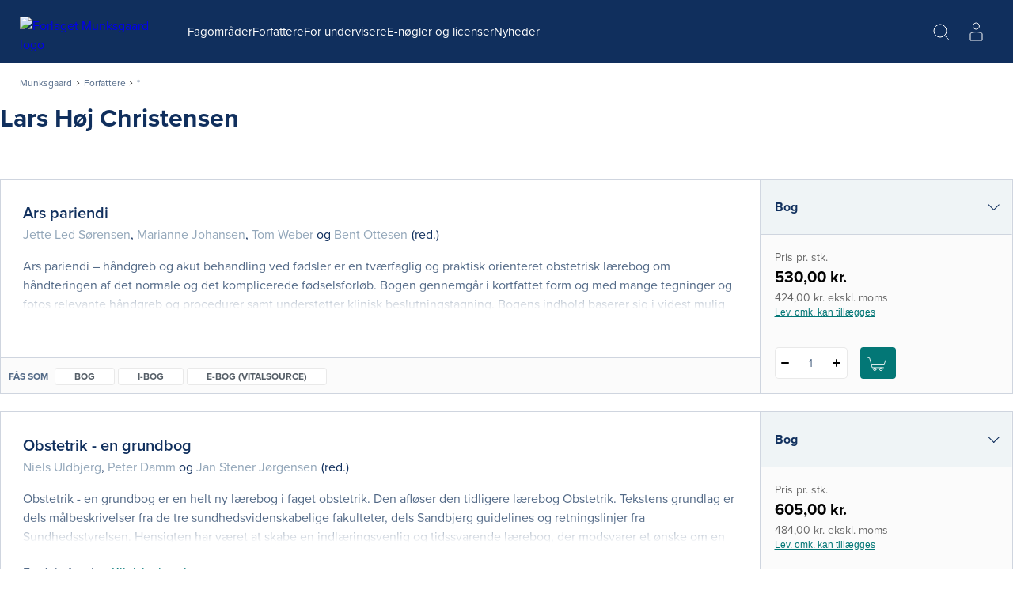

--- FILE ---
content_type: text/html; charset=utf-8
request_url: https://munksgaard.dk/forfattere/lars-hoj-christensen_0-33313
body_size: 100178
content:



<!DOCTYPE html>

<html lang="da">
<head>
    <meta charset="utf-8" />
    <meta name="viewport" content="width=device-width, initial-scale=1">

    <!-- Google Tag Manager -->
<script>
window._dataLayer = [];
Object.defineProperty(window, "dataLayer", {
    get: function() {
        if (typeof window.gtmListenerCallback === "function") {
            window.gtmListenerCallback();
        }
    return window._dataLayer;
    },
  set: function(a) {
    window._dataLayer = a;
  }
});
(function(w,d,s,l,i){w[l]=w[l]||[];w[l].push({'gtm.start':
new Date().getTime(),event:'gtm.js'});var f=d.getElementsByTagName(s)[0],
j=d.createElement(s),dl=l!='dataLayer'?'&l='+l:'';j.async=true;j.src=
'https://www.googletagmanager.com/gtm.js?id='+i+dl;f.parentNode.insertBefore(j,f);
})(window,document,'script','dataLayer','GTM-T46LV25');</script>
<!-- End Google Tag Manager -->
    <script type="text/javascript" src="//web.telemetric.dk/t/ef9e9058-0e39-43ca-a4ee-4185af6034f4/bm.js" async="async"></script>
    

    <script type="text/javascript">
        window.isPageEditor = false;
        window.siteName = 'munksgaard';
    </script>

    <meta name="format-detection" content="telephone=no">

    

<title>Bøger af forfatter Lars Høj Christensen - Køb hos Munksgaard</title>

    <link rel="apple-touch-icon" sizes="57x57" href="/dist/assets/sites/munksgaard/favicon/apple-touch-icon-57x57.png" />
    <link rel="apple-touch-icon" sizes="60x60" href="/dist/assets/sites/munksgaard/favicon/apple-touch-icon-60x60.png" />
    <link rel="apple-touch-icon" sizes="72x72" href="/dist/assets/sites/munksgaard/favicon/apple-touch-icon-72x72.png" />
    <link rel="apple-touch-icon" sizes="76x76" href="/dist/assets/sites/munksgaard/favicon/apple-touch-icon-76x76.png" />
    <link rel="apple-touch-icon" sizes="114x114" href="/dist/assets/sites/munksgaard/favicon/apple-touch-icon-114x114.png" />
    <link rel="apple-touch-icon" sizes="120x120" href="/dist/assets/sites/munksgaard/favicon/apple-touch-icon-120x120.png" />
    <link rel="apple-touch-icon" sizes="144x144" href="/dist/assets/sites/munksgaard/favicon/apple-touch-icon-144x144.png" />
    <link rel="apple-touch-icon" sizes="152x152" href="/dist/assets/sites/munksgaard/favicon/apple-touch-icon-152x152.png" />
    <link rel="apple-touch-icon" sizes="180x180" href="/dist/assets/sites/munksgaard/favicon/apple-touch-icon-180x180.png" />
    <link rel="icon" type="image/png" sizes="16x16" href="/dist/assets/sites/munksgaard/favicon/favicon-16x16.png" />
    <link rel="icon" type="image/png" sizes="32x32" href="/dist/assets/sites/munksgaard/favicon/favicon-32x32.png" />
    <link rel="icon" type="image/png" sizes="192x192" href="/dist/assets/sites/munksgaard/favicon/android-chrome-192x192.png" />
    <link rel="manifest" href="/dist/assets/sites/munksgaard/manifest.json" />
    <link rel="shortcut icon" href="/dist/assets/sites/munksgaard/favicon/favicon.png" />
    <meta name="msapplication-TileImage" content="/dist/assets/sites/munksgaard/favicon/mstile-144x144.png" />
    <meta name="msapplication-config" content="/dist/assets/sites/munksgaard/favicon/browserconfig.xml" />

<meta name="msapplication-TileColor" content="#da532c">
<meta name="theme-color" content="#ffffff" />

<meta property="og:title" content="Bøger af forfatter Lars Høj Christensen - Køb hos Munksgaard" />
<meta property="og:description" content="" />
<meta property="og:url" content="https://munksgaard.dk/forfattere/lars-hoj-christensen_0-33313" />
<meta property="og:image" content="" />
<meta property="og:site_name" content="Munksgaard" />
<meta property="og:type" content="website" />


<meta name="keywords" content="" />
<meta name="Description" property="og:description" content="" />
<meta name="apple-mobile-web-app-status-bar-style" content="black" />
<meta name="google-site-verification" content="mfhGEMNKUI0T3pcGVZS663L9q5gh5gVuYQ4rDnZlk7Y" />
<meta name="lang" content="da" />



    <link rel="canonical" href="https://munksgaard.dk/forfattere/lars-hoj-christensen_0-33313" />

<script type="application/ld+json">
{
	"@context": "http://schema.org",
	"@type": "BreadcrumbList",
	"itemListElement": [{
	"@type": "ListItem",
	"position": 1,
	"item":
	{
		"@id": "https://munksgaard.dk/forfattere",
		"name": "Forfattere"
	}
},{
	"@type": "ListItem",
	"position": 2,
	"item":
	{
		"@id": "https://munksgaard.dk/forfattere/lars-hoj-christensen_0-33313",
		"name": "lars-hoj-christensen_0-33313"
	}
}]
}
</script>
    <link rel="stylesheet" href="/dist/css/v-639034558540000000/style.munksgaard.css" />

<script src="https://use.typekit.net/dvg3xsk.js"></script>
<script>try{Typekit.load({ async: true });}catch(e){}</script>


    <!-- bundle:js -->
    <script defer src="/dist/js/v-639034559720000000/bundle.js"></script>
    <!-- endinject -->

</head>
<body>
    <!-- Google Tag Manager (noscript) -->
<noscript><iframe src="https://www.googletagmanager.com/ns.html?id=GTM-T46LV25"
height="0" width="0" style="display:none;visibility:hidden"></iframe></noscript>
<!-- End Google Tag Manager (noscript) -->
    <div id="react_0HNILCOJFMGF1"></div><script type='application/json' data-react-setup>{"component":"ReactComponents.AppReduxInit","domId":"react_0HNILCOJFMGF1","props":{"Basket":{"BasketPageUrl":null,"TotalItemCount":0,"Summation":null,"BasketItems":[],"Addresses":[],"ShippingAndHandling":null,"VATEnabled":false,"AllowDiscount":false,"CheckoutPageUrl":null,"LastModified":null,"Email":null,"InspectionCopyLabel":null,"FirstName":null,"LastName":null,"InvoiceEan":null,"RequisitionNumber":null,"CustomerReference":null,"SelectedPaymentType":null,"PromotionCode":null,"NewsletterSignup":false,"AcceptTerms":false,"IsGuestCheckout":false,"DiscountCodeTexts":null,"DiscountCodeValues":null,"BasketHeaderTrumpetText":null,"BasketHeaderText":null,"CheckoutButtonTopText":null,"ProductInfoColumnHeading":null,"ProductCountColumnHeading":null,"ProductPriceColumnHeading":null,"ProductPriceWithVATColumnHeading":null,"BasketNoticesList":null,"CheckoutButtonBottomText":null,"PublishedText":null,"ChoosenClassesText":null,"OutOfStockHeaderText":null,"CurrencyText":null,"LicensePeriodText":null,"EditLicenseText":null,"CounterUnit":null,"DescriptionText_EmptyBasket":null,"GoToBasketButtonText":null,"GoToCheckoutButtonText":null,"EmptyBasketText":null,"OrderId":0,"LicenseCountText":null,"EditLicenseCountText":null,"ContinueShoppingButtonText":null,"SearchPlaceholderText":null},"UserProfile":null,"Login":{"CreateLoginContent":{"CreateLinkLabel":"Opret profil","UniLoginPossible":false,"CreateProfileSeperatorText":"eller","InfoText":"\u003cstrong\u003e\u003cstrong\u003eUNI•Login giver dig mulighed for:\u003c/strong\u003e\u003c/strong\u003e\n\u003cul\u003e\n    \u003cli\u003eat bruge det samme login på tværs af materialer\u003c/li\u003e\n    \u003cli\u003eat få et samlet overblik over dine digitale materialer\u003c/li\u003e\n\u003c/ul\u003e"},"UniPromptContent":{"IntroText":"\u003cp\u003e\u003cstrong\u003eDu er logget ind med UNI-Login.\u003c/strong\u003e\u003c/p\u003e\n\u003cp\u003eNår du vil handle via vores webshop, skal du oprette en profil. Hvis du allerede har en profil kan du logge ind og forbinde den til din UNI-C profil.\u003c/p\u003e","CreateLoginText":"","CreateLoginButtonLabel":"Opret konto","CreateLoginUrl":"/profile/create-profile","SeteratorText":"eller","LoginText":"\u003cp\u003e\u003cstrong\u003eHar allerede en profil\u003c/strong\u003e\u003c/p\u003e\n\u003cp\u003eLog ind med din eksisterende profil. \u003c/p\u003e","LoginButtonLabel":"Log ind","UniLoggedInButtonText":"Log ind"},"LoginUrl":{"FullUrl":"https://loginconnector.gyldendal.dk/Navigator/Navigator?clientWebSite=GuPlatform_MU\u0026forceLogin=true\u0026clientWsSuccessUrl=https://munksgaard.dk/auth/LoginSuccess?redirect=/forfattere/lars-hoj-christensen_0-33313\u0026clientWsFailureUrl=https://munksgaard.dk/auth/LoginFailure?redirect=/forfattere/lars-hoj-christensen_0-33313\u0026loginFailed=true","Text":"Log ind","Url":"https://loginconnector.gyldendal.dk/Navigator/Navigator?clientWebSite=GuPlatform_MU"},"LogoutUrl":{"FullUrl":"https://loginconnector.gyldendal.dk/Navigator/Logout?clientWebSite=GuPlatform_MU\u0026logoutSuccessUrl=https://munksgaard.dk/Auth/LogoutSuccess","Text":"Log ud","Url":"https://loginconnector.gyldendal.dk/Navigator/Logout?clientWebSite=GuPlatform_MU"},"CreateProfileUrl":{"Text":"Opret profil","Url":"/profile/create-profile"},"CreateProfileUniLoginUrl":{"Text":"Opret profil med UNI-Login","Url":"https://loginconnector.gyldendal.dk/Navigator/Navigator?clientWebSite=GuPlatform_MU\u0026forceLogin=true\u0026clientWsSuccessUrl=https://munksgaard.dk/auth/LoginSuccess?redirect=/profile/create-profile\u0026clientWsFailureUrl=https://munksgaard.dk/auth/LoginFailure?redirect=/profile/create-profile\u0026loginFailed=true\u0026providerName=UNIC"},"IsUniLoggedIn":false,"ProfileModal":{"TitleText":"TitleText","UnicTitle":"UnicTitle","NoUnicTitle":"NoUnicTitle","UnicButtonText":"UnicButtonText","UnicButtonLink":null,"NoUnicButtonText":"NoUnicButtonText","NoUnicButtonLink":null}},"AccountVerificationModalLabels":null}}</script> 
    <div id="react_0HNILCOJF8KEI"><a class="navigation-header__skip-link" href="#main-content">Spring til hovedindhold</a><header class="navigation-header"><nav role="navigation" aria-label="Hovedmenu" class="navigation-header__inner"><button aria-label="Åbn menu" aria-expanded="false" type="button" class="navigation-header__menu-button"><svg class="navigation-header__mobile-menu-button" width="23" height="18" viewBox="0 0 23 18" fill="none" xmlns="http://www.w3.org/2000/svg"><line x1="3" y1="1" x2="22" y2="1" stroke="currentColor" stroke-width="2" stroke-linecap="round"></line><line x1="3" y1="9" x2="22" y2="9" stroke="currentColor" stroke-width="2" stroke-linecap="round"></line><line x1="3" y1="17" x2="22" y2="17" stroke="currentColor" stroke-width="2" stroke-linecap="round"></line></svg></button><a href="/" class="navigation-header__logo"><img src="/-/media/images/logos/logo-munksgaard-white(1).svg" alt="Forlaget Munksgaard logo"/></a><ul class="navigation-header__items"><li class="navigation-header-item"><button class="navigation-header-item__button" type="button">Fagområder</button></li><li class="navigation-header-item"><a href="/forfattere" class="navigation-header-item__link">Forfattere</a></li><li class="navigation-header-item"><button class="navigation-header-item__button" type="button">For undervisere</button></li><li class="navigation-header-item"><a href="/e-noegler-og-licenser" class="navigation-header-item__link">E-nøgler og licenser </a></li><li class="navigation-header-item"><a href="/nyheder" class="navigation-header-item__link">Nyheder</a></li></ul><div class="navigation-header__service-menu"><div class="navigation-header__service-menu__item" data-service-menu-search="true"><button type="button" aria-label="Åbn Søgning" aria-expanded="false" data-toggle-search="true" class="button-reset navigation-header__service-menu__button"><svg width="32" height="32" viewBox="0 0 32 32" fill="none" xmlns="http://www.w3.org/2000/svg" role="presentation"><circle cx="15" cy="15" r="8" stroke="currentColor" stroke-width="2"></circle><path d="M20.6602 20.8652L25.317 25.5221" stroke="currentColor" stroke-width="2" stroke-linecap="round"></path></svg></button></div></div><button aria-label="Gå tilbage" class="navigation-mobile__back-button" type="button"><svg width="9" height="14" viewBox="0 0 9 14" fill="none" xmlns="http://www.w3.org/2000/svg"><path d="M1.5006 0.999884L7.15746 6.65674L1.5006 12.3136" stroke="currentColor"></path></svg></button><div class="navigation-mobile"><span class="navigation-mobile__title">Menu</span><ul class="navigation-mobile__links"><li class="navigation-menu-item"><button class="navigation-menu-item__button" type="button"><span class="navigation-menu-item__label">Fagområder<svg width="9" height="14" viewBox="0 0 9 14" fill="none" xmlns="http://www.w3.org/2000/svg"><path d="M1.5006 0.999884L7.15746 6.65674L1.5006 12.3136" stroke="currentColor"></path></svg></span></button></li><li class="navigation-menu-item"><a target="_self" tabindex="-1" href="/forfattere" class="navigation-menu-item__link"><span class="navigation-menu-item__label">Forfattere</span></a></li><li class="navigation-menu-item"><button class="navigation-menu-item__button" type="button"><span class="navigation-menu-item__label">For undervisere<svg width="9" height="14" viewBox="0 0 9 14" fill="none" xmlns="http://www.w3.org/2000/svg"><path d="M1.5006 0.999884L7.15746 6.65674L1.5006 12.3136" stroke="currentColor"></path></svg></span></button></li><li class="navigation-menu-item"><a target="_self" tabindex="-1" href="/e-noegler-og-licenser" class="navigation-menu-item__link"><span class="navigation-menu-item__label">E-nøgler og licenser </span></a></li><li class="navigation-menu-item"><a target="_self" tabindex="-1" href="/nyheder" class="navigation-menu-item__link"><span class="navigation-menu-item__label">Nyheder</span></a></li></ul><hr/></div><div class="navigation-search"><div class="inline-search content-module"><div class="content-row"><div class="inline-search__input-wrapper"><svg width="32" height="32" viewBox="0 0 32 32" fill="none" xmlns="http://www.w3.org/2000/svg" role="presentation"><circle cx="15" cy="15" r="8" stroke="currentColor" stroke-width="2"></circle><path d="M20.6602 20.8652L25.317 25.5221" stroke="currentColor" stroke-width="2" stroke-linecap="round"></path></svg><label for="inline-search" class="sr-only">Søg</label><input type="search" id="inline-search" disabled="" class="inline-search__input" role="searchbox" placeholder=""/></div></div></div></div></nav></header></div><script type='application/json' data-react-setup>{"component":"ReactComponents.Navigation","domId":"react_0HNILCOJF8KEI","props":{"Logo":"/-/media/images/logos/logo-munksgaard-white(1).svg","Menu":{"Id":"ebd73e3a-217b-4ad1-9949-1ffc46ca4bb6","Children":[{"Id":"3e6b9a93-dd6f-4d12-9d89-f3c2ae8e9b3e","Children":[{"Id":"d014ac0e-0e8a-4eb2-bf12-9e7fefbd8550","Children":[{"Id":"efe1f43c-9bcf-4781-8410-de6ed6749fac","Children":[],"Label":"Bacheloropgaven","Theme":"","Url":"/fag/ergoterapi/bacheloropgaven","Target":"_self","ShowInMenu":true,"ShowInBreadcrumbs":true,"IsDivider":false},{"Id":"1f087d17-8b0a-42e9-b4b7-4abeb0df01af","Children":[],"Label":"Grundbøger","Theme":"","Url":"/fag/ergoterapi/grundboeger","Target":"_self","ShowInMenu":true,"ShowInBreadcrumbs":true,"IsDivider":false},{"Id":"4dcb7ef3-0997-431d-8a26-280a7daa36c6","Children":[],"Label":"Klinisk praksis","Theme":"","Url":"/fag/ergoterapi/klinisk-praksis","Target":"_self","ShowInMenu":true,"ShowInBreadcrumbs":true,"IsDivider":false},{"Id":"69d3e8b5-0acd-4cbe-a711-f750aecda05d","Children":[],"Label":"Temabøger","Theme":"","Url":"/fag/ergoterapi/temaboeger","Target":"_self","ShowInMenu":true,"ShowInBreadcrumbs":true,"IsDivider":false},{"Id":"7d00f385-e22b-4242-a430-8534fdd1d962","Children":[],"Label":"Tværprofessionelt","Theme":"","Url":"/fag/ergoterapi/tvaerprofessionelt","Target":"_self","ShowInMenu":true,"ShowInBreadcrumbs":true,"IsDivider":false}],"Label":"Ergoterapi","Theme":"","Url":"/fag/ergoterapi","Target":"_self","ShowInMenu":true,"ShowInBreadcrumbs":true,"IsDivider":false},{"Id":"9fcdf96b-cace-4261-9b18-84991877270b","Children":[],"Label":"Ernæring og sundhed","Theme":"","Url":"/fag/ernaering-og-sundhed","Target":"_self","ShowInMenu":true,"ShowInBreadcrumbs":true,"IsDivider":false},{"Id":"a78ad05d-6a55-40a8-9f88-cf2e817d2341","Children":[],"Label":"Folkesundhedsvidenskab","Theme":"","Url":"/fag/folkesundhedsvidenskab","Target":"_self","ShowInMenu":true,"ShowInBreadcrumbs":true,"IsDivider":false},{"Id":"2680f4a6-4a20-4877-a504-acde1783645f","Children":[{"Id":"f4a7c3cb-fa69-4019-91f3-a8e6f1e78e8d","Children":[],"Label":"Grundbøger","Theme":"","Url":"/fag/fysioterapi/grundboeger","Target":"_self","ShowInMenu":true,"ShowInBreadcrumbs":true,"IsDivider":false},{"Id":"31a903f5-fe37-4723-ba94-c195105f8361","Children":[],"Label":"Klinisk praksis","Theme":"","Url":"/fag/fysioterapi/klinisk-praksis","Target":"_self","ShowInMenu":true,"ShowInBreadcrumbs":true,"IsDivider":false},{"Id":"aa89308e-5298-4f48-8d1d-6b39dfd5fb3b","Children":[],"Label":"Metode, forskning og udvikling","Theme":"","Url":"/fag/fysioterapi/metode-forskning-og-udvikling","Target":"_self","ShowInMenu":true,"ShowInBreadcrumbs":true,"IsDivider":false},{"Id":"508918ea-41b1-45bd-ae56-7799f3ed9814","Children":[],"Label":"Temabøger","Theme":"","Url":"/fag/fysioterapi/temaboeger","Target":"_self","ShowInMenu":true,"ShowInBreadcrumbs":true,"IsDivider":false},{"Id":"4f8f5348-abbd-460e-9151-199b670cfa49","Children":[],"Label":"Tværprofessionelt","Theme":"","Url":"/fag/fysioterapi/tvaerprofessionelt","Target":"_self","ShowInMenu":true,"ShowInBreadcrumbs":true,"IsDivider":false}],"Label":"Fysioterapi","Theme":"","Url":"/fag/fysioterapi","Target":"_self","ShowInMenu":true,"ShowInBreadcrumbs":true,"IsDivider":false},{"Id":"57fa8394-9ba1-4876-ad2f-ad9b4c748f13","Children":[{"Id":"a8e84c50-2fb0-4abd-8865-3cb5b832596f","Children":[],"Label":"Akut patient","Theme":"","Url":"/fag/medicin/akut-patient","Target":"_self","ShowInMenu":true,"ShowInBreadcrumbs":true,"IsDivider":false},{"Id":"693ab273-7b68-40e2-82f9-9e440082736b","Children":[],"Label":"Almen medicin","Theme":"","Url":"/fag/medicin/almen-medicin","Target":"_self","ShowInMenu":true,"ShowInBreadcrumbs":true,"IsDivider":false},{"Id":"f6705071-9622-40f5-9f23-89371967cc86","Children":[],"Label":"Anatomi og fysiologi","Theme":"","Url":"/fag/medicin/anatomi-og-fysiologi","Target":"_self","ShowInMenu":true,"ShowInBreadcrumbs":true,"IsDivider":false},{"Id":"dd26b941-10df-4d2b-98c2-efc7a1599c8c","Children":[],"Label":"Billeddiagnostik","Theme":"","Url":"/fag/medicin/billeddiagnostik","Target":"_self","ShowInMenu":true,"ShowInBreadcrumbs":true,"IsDivider":false},{"Id":"c3b17b0c-84be-4db3-af79-cd4af5639074","Children":[],"Label":"Endokrinologi og ernæring","Theme":"","Url":"/fag/medicin/endokrinologi-og-ernaering","Target":"_self","ShowInMenu":true,"ShowInBreadcrumbs":true,"IsDivider":false},{"Id":"9e576986-c89d-4b2d-86ce-695f622e1136","Children":[],"Label":"Etik og videnskabsteori","Theme":"","Url":"/fag/medicin/etik-og-videnskabsteori","Target":"_self","ShowInMenu":true,"ShowInBreadcrumbs":true,"IsDivider":false},{"Id":"651f8ad5-988c-4aac-bb5f-075829852377","Children":[],"Label":"Farmakologi og immunologi","Theme":"","Url":"/fag/medicin/farmakologi-og-immunologi","Target":"_self","ShowInMenu":true,"ShowInBreadcrumbs":true,"IsDivider":false},{"Id":"5be26479-4ca4-4fd9-b1ef-caa44210ac70","Children":[],"Label":"Folkesundhed","Theme":"","Url":"/fag/medicin/folkesundhed","Target":"_self","ShowInMenu":true,"ShowInBreadcrumbs":true,"IsDivider":false},{"Id":"082793f8-f9d4-49cf-a0f4-2e8423382a6f","Children":[],"Label":"Forskning og samfund","Theme":"","Url":"/fag/medicin/forskning-og-samfund","Target":"_self","ShowInMenu":true,"ShowInBreadcrumbs":true,"IsDivider":false},{"Id":"cfb9ac5b-0c2f-4fde-bba0-f2132611af2c","Children":[],"Label":"Gynækologi, obstetrik og pædiatri","Theme":"","Url":"/fag/medicin/gynaekologi-obstetrik-og-paediatri","Target":"_self","ShowInMenu":true,"ShowInBreadcrumbs":true,"IsDivider":false},{"Id":"6f5e59d9-7d11-460c-a75d-aeca779934e4","Children":[],"Label":"Intern medicin","Theme":"","Url":"/fag/medicin/intern-medicin","Target":"_self","ShowInMenu":true,"ShowInBreadcrumbs":true,"IsDivider":false},{"Id":"cd614b13-3748-4751-adfd-8ba4f7513663","Children":[],"Label":"Kirurgi","Theme":"","Url":"/fag/medicin/kirurgi","Target":"_self","ShowInMenu":true,"ShowInBreadcrumbs":true,"IsDivider":false},{"Id":"b5f43f7e-ff30-4242-9c63-1c3127f25be8","Children":[],"Label":"Klinik og journaloptag","Theme":"","Url":"/fag/medicin/klinik-og-journaloptag","Target":"_self","ShowInMenu":true,"ShowInBreadcrumbs":true,"IsDivider":false},{"Id":"9ab4181a-05d5-429e-8c85-8baa0f4b630a","Children":[],"Label":"Kommunikation","Theme":"","Url":"/fag/medicin/kommunikation","Target":"_self","ShowInMenu":true,"ShowInBreadcrumbs":true,"IsDivider":false},{"Id":"1a4f6ebf-dcdd-4fa4-8eed-be6bff760c22","Children":[],"Label":"Neurofag","Theme":"","Url":"/fag/medicin/neurofag","Target":"_self","ShowInMenu":true,"ShowInBreadcrumbs":true,"IsDivider":false},{"Id":"e2da0398-e76c-43df-8916-b6c4d363d07b","Children":[],"Label":"Odontologi","Theme":"","Url":"/fag/medicin/odontologi","Target":"_self","ShowInMenu":true,"ShowInBreadcrumbs":true,"IsDivider":false},{"Id":"39ca1c6d-d9a6-4c0e-93ad-2473c5709666","Children":[],"Label":"Onkologi og palliation","Theme":"","Url":"/fag/medicin/onkologi-og-palliation","Target":"_self","ShowInMenu":true,"ShowInBreadcrumbs":true,"IsDivider":false},{"Id":"ac1b9a3b-0113-4404-8236-541c93916090","Children":[],"Label":"Psykiatri og psykologi","Theme":"","Url":"/fag/medicin/psykiatri-og-psykologi","Target":"_self","ShowInMenu":true,"ShowInBreadcrumbs":true,"IsDivider":false},{"Id":"144ed2b0-20bb-4b59-86dd-cbd8b17ef48d","Children":[],"Label":"Sansefag","Theme":"","Url":"/fag/medicin/sansefag","Target":"_self","ShowInMenu":true,"ShowInBreadcrumbs":true,"IsDivider":false}],"Label":"Medicin","Theme":"","Url":"/fag/medicin","Target":"_self","ShowInMenu":true,"ShowInBreadcrumbs":true,"IsDivider":false},{"Id":"c4f0907f-932d-4d2c-b722-c7586a137355","Children":[{"Id":"e267c26d-8ddb-4fe4-a40a-5e2098cf1dc1","Children":[],"Label":"Farmakologi","Theme":"","Url":"/fag/sygepleje/farmakologi","Target":"_self","ShowInMenu":true,"ShowInBreadcrumbs":true,"IsDivider":false},{"Id":"488b4015-483a-437a-b979-0d9321bec073","Children":[],"Label":"Filosofi, religion og etik","Theme":"","Url":"/fag/sygepleje/filosofi-religion-og-etik","Target":"_self","ShowInMenu":true,"ShowInBreadcrumbs":true,"IsDivider":false},{"Id":"280dae41-f0da-4de8-be46-69bb626405cf","Children":[],"Label":"Folkesundhed og forebyggelse","Theme":"","Url":"/fag/sygepleje/folkesundhed-og-forebyggelse","Target":"_self","ShowInMenu":true,"ShowInBreadcrumbs":true,"IsDivider":false},{"Id":"dd37e01b-05c8-446a-bf05-4ed9780aa3e0","Children":[],"Label":"Forskningsmetode og videnskabsteori","Theme":"","Url":"/fag/sygepleje/forskningsmetode-og-videnskabsteori","Target":"_self","ShowInMenu":true,"ShowInBreadcrumbs":true,"IsDivider":false},{"Id":"90bf4e79-77b7-459a-a193-26ebdbda7420","Children":[],"Label":"Grundlæggende sygepleje","Theme":"","Url":"/fag/sygepleje/grundlaeggende-sygepleje","Target":"_self","ShowInMenu":true,"ShowInBreadcrumbs":true,"IsDivider":false},{"Id":"2b5e424c-5371-43aa-acdf-bf7794c471da","Children":[],"Label":"Kommunikation, pædagogik og psykologi","Theme":"","Url":"/fag/sygepleje/kommunikation-paedagogik-og-psykologi","Target":"_self","ShowInMenu":true,"ShowInBreadcrumbs":true,"IsDivider":false},{"Id":"01c240d8-3545-41ac-a4b7-7020782c369d","Children":[],"Label":"Kompleks sygepleje","Theme":"","Url":"/fag/sygepleje/kompleks-sygepleje","Target":"_self","ShowInMenu":true,"ShowInBreadcrumbs":true,"IsDivider":false},{"Id":"cb11c1a8-22cd-459e-a78b-5c1afa9fbb6f","Children":[],"Label":"Mikrobiologi","Theme":"","Url":"/fag/sygepleje/mikrobiologi","Target":"_self","ShowInMenu":true,"ShowInBreadcrumbs":true,"IsDivider":false},{"Id":"05607dbc-2b9d-49ce-b2ae-e35900bbfc9c","Children":[],"Label":"Naturvidenskab","Theme":"","Url":"/fag/sygepleje/naturvidenskab","Target":"_self","ShowInMenu":true,"ShowInBreadcrumbs":true,"IsDivider":false},{"Id":"7b9f6d1f-25da-4e61-8c7f-bfb7e159d926","Children":[],"Label":"Organisation, ledelse og jura","Theme":"","Url":"/fag/sygepleje/organisation-ledelse-og-jura","Target":"_self","ShowInMenu":true,"ShowInBreadcrumbs":true,"IsDivider":false},{"Id":"b7e8fb4f-4236-482e-9fa5-b8d45c996dd3","Children":[],"Label":"Psykiatri","Theme":"","Url":"/fag/sygepleje/psykiatri","Target":"_self","ShowInMenu":true,"ShowInBreadcrumbs":true,"IsDivider":false},{"Id":"eb91c3bf-7343-4c2c-acc4-fd295072081d","Children":[],"Label":"Sygdomslære","Theme":"","Url":"/fag/sygepleje/sygdomslaere","Target":"_self","ShowInMenu":true,"ShowInBreadcrumbs":true,"IsDivider":false},{"Id":"e84d928f-621b-49e0-bafc-9c1c9d0d6bbd","Children":[],"Label":"Sygeplejeteori","Theme":"","Url":"/fag/sygepleje/sygeplejeteori","Target":"_self","ShowInMenu":true,"ShowInBreadcrumbs":true,"IsDivider":false},{"Id":"7006390c-3913-4f38-a5da-9b099fcb01fb","Children":[],"Label":"Teknologi, kvalitetsudvikling og dokumentation","Theme":"","Url":"/fag/sygepleje/teknologi-kvalitetsudvikling-og-dokumentation","Target":"_self","ShowInMenu":true,"ShowInBreadcrumbs":true,"IsDivider":false}],"Label":"Sygepleje","Theme":"","Url":"/fag/sygepleje","Target":"_self","ShowInMenu":true,"ShowInBreadcrumbs":true,"IsDivider":false}],"Label":"Fagområder","Theme":"","Url":"/fag","Target":"_self","ShowInMenu":true,"ShowInBreadcrumbs":true,"IsDivider":false},{"Id":"ced95a36-a9ec-4bbf-b0a3-c9b17a37c10f","Children":[],"Label":"Forfattere","Theme":"","Url":"/forfattere","Target":"_self","ShowInMenu":true,"ShowInBreadcrumbs":true,"IsDivider":false},{"Id":"c08ea8de-49ac-42d2-ad64-81d65195dcfc","Children":[{"Id":"68573477-8118-4c24-8a80-c5be5224b768","Children":[],"Label":"Bestil pensumeksemplar","Theme":"","Url":"/for-undervisere/bestil-pensumeksemplar","Target":"_self","ShowInMenu":true,"ShowInBreadcrumbs":true,"IsDivider":false},{"Id":"4581337d-a704-4f58-9875-59633facb7c0","Children":[],"Label":"Hvad må du kopiere?","Theme":"","Url":"/for-undervisere/hvad-maa-du-kopiere","Target":"_self","ShowInMenu":true,"ShowInBreadcrumbs":true,"IsDivider":false}],"Label":"For undervisere","Theme":"","Url":"/for-undervisere","Target":"_self","ShowInMenu":true,"ShowInBreadcrumbs":true,"IsDivider":false},{"Id":"884dbc77-5b67-45fd-a2dc-8348ce07053e","Children":[],"Label":"E-nøgler og licenser ","Theme":"","Url":"/e-noegler-og-licenser","Target":"_self","ShowInMenu":true,"ShowInBreadcrumbs":true,"IsDivider":false},{"Id":"8fcbf5f0-fe6c-40ee-a296-62cb3ef8a0d1","Children":[],"Label":"Nyheder","Theme":"","Url":"/nyheder","Target":"_self","ShowInMenu":true,"ShowInBreadcrumbs":true,"IsDivider":false}],"Label":null,"Theme":null,"Url":null,"Target":null,"ShowInMenu":false,"ShowInBreadcrumbs":false,"IsDivider":false},"ServiceMenu":null,"Search":{"Label":"Søg","Placeholder":""},"NavigationGlobalSites":null,"CreateProfileLabels":{"CreateProfileModalHeader":"","WithUnicLoginHeader":"","WithoutUnicLoginHeader":""},"SiteName":"munksgaard"}}</script> 
    <div id="react_0HNILCOJFMGF2"><nav aria-label="Breadcrumb" class="content-module breadcrumbs"><ol class="content-row breadcrumbs__list"><li class="breadcrumbs__item"><a class="breadcrumbs__link" href="/">Munksgaard</a></li><li class="breadcrumbs__item"><svg width="5" height="7" viewBox="0 0 5 7" fill="none" xmlns="http://www.w3.org/2000/svg"><path d="M0.828427 0.41376L3.65685 3.24219L0.828427 6.07061" stroke="currentColor"></path></svg><a class="breadcrumbs__link" href="/forfattere">Forfattere</a></li><li class="breadcrumbs__item" aria-current="page"><svg width="5" height="7" viewBox="0 0 5 7" fill="none" xmlns="http://www.w3.org/2000/svg"><path d="M0.828427 0.41376L3.65685 3.24219L0.828427 6.07061" stroke="currentColor"></path></svg>*</li></ol></nav></div><script type='application/json' data-react-setup>{"component":"ReactComponents.Breadcrumbs","domId":"react_0HNILCOJFMGF2","props":{"Children":[{"Children":[],"Label":"Forfattere","Url":"/forfattere"},{"Children":[],"Label":"*","Url":"/forfattere/,-w-,"}],"Label":"Munksgaard","Url":"/"}}</script> 

    <div class="main-layout">
        <main role="main" id="main-content" class="main-content">
            
            <div id="react_0HNILCOJFMGF3"><div class="author-details-container"><div class="author-details"><div class="author-details__meta"><h1 class="author-details__meta__name">Lars Høj Christensen</h1></div></div></div></div><script type='application/json' data-react-setup>{"component":"ReactComponents.AuthorDetails","domId":"react_0HNILCOJFMGF3","props":{"Id":"0-33313","AuthorName":"Lars Høj Christensen","AuthorLastName":"Høj Christensen","AuthorPictureUrl":"","AuthorDescription":"","AuthorDetailsPageLink":"https://munksgaard.dk/forfattere/lars-hoj-christensen_0-33313","CanonicalUrl":"https://munksgaard.dk/forfattere/lars-hoj-christensen_0-33313"}}</script><div id="react_0HNILCOJFMGF4"></div><script type='application/json' data-react-setup>{"component":"ReactComponents.ProductList","domId":"react_0HNILCOJFMGF4","props":{"Success":true,"ErrorCode":"0","ErrorMessage":"","ErrorMessageRaw":null,"Payload":{"ListUrl":"https://munksgaard.dk/forfattere/lars-hoj-christensen_0-33313","ItemId":"c375d1cf-9d66-42f8-9c04-a0670aad8764","ContextId":"0-33313","InitialFilter":null,"FacetConfigurationId":"c375d1cf-9d66-42f8-9c04-a0670aad8764","FacetGroups":[{"Id":"f8432fd0-4874-463b-b365-40a1cc578c45","Label":"Fag","LabelRaw":"Fag","InitiallyShown":3,"InitiallyCollapsed":false,"ExpandLabel":"Se flere","ExpandLabelRaw":"Se flere","ShortenLabel":"Se færre","ShortenLabelRaw":"Se færre","Facets":[{"Id":"d12c91b2-f92e-4618-b9ea-5ea2471e5177","Label":"Medicin","LabelRaw":"Medicin","Active":false,"ResultCount":6,"Facets":[]}]},{"Id":"552616f6-68dc-4b98-82ab-8cbf3b704409","Label":"Medietyper","LabelRaw":"Medietyper","InitiallyShown":3,"InitiallyCollapsed":false,"ExpandLabel":"Se flere","ExpandLabelRaw":"Se flere","ShortenLabel":"Se færre","ShortenLabelRaw":"Se færre","Facets":[{"Id":"3a18da57-ccac-4fb5-8f83-e4820129b966","Label":"Bog","LabelRaw":"Bog","Active":false,"ResultCount":2,"Facets":[]},{"Id":"fbdfb3dd-8ed8-4ed4-bcba-21c12157e009","Label":"e-bog (VitalSource)","LabelRaw":"e-bog (VitalSource)","Active":false,"ResultCount":2,"Facets":[]},{"Id":"f175753c-f08a-49d0-8682-4e9071e1d6c6","Label":"i-bog","LabelRaw":"i-bog","Active":false,"ResultCount":2,"Facets":[]}]},{"Id":"9e265c4c-3691-413d-a228-f155ce6ac7f8","Label":"Serier","LabelRaw":"Serier","InitiallyShown":3,"InitiallyCollapsed":false,"ExpandLabel":"Se flere","ExpandLabelRaw":"Se flere","ShortenLabel":"Se færre","ShortenLabelRaw":"Se færre","Facets":[{"Id":"b55a2762-6efe-4a0b-8124-8414b7094230","Label":"Kliniske lærebøger","LabelRaw":"Kliniske lærebøger","Active":false,"ResultCount":2,"Facets":[]}]}],"Works":[{"Id":19088,"Title":"Ars pariendi (VitalSource)","Description":null,"MediaTypes":["Bog","i-bog","e-bog (VitalSource)"],"Products":[{"Id":"9788762819283","Isbn13":"9788762819283","Title":"Ars pariendi","Subtitle":"","Description":"Ars pariendi – håndgreb og akut behandling ved fødsler er en tværfaglig og praktisk orienteret obstetrisk lærebog om håndteringen af det normale og det komplicerede fødselsforløb. Bogen gennemgår i kortfattet form og med mange tegninger og fotos relevante håndgreb og procedurer samt understøtter klinisk beslutningstagning. Bogens indhold baserer sig i videst mulig udstrækning på eksisterende ","MediaType":"Bog","MediaTypeName":"Bog","MaterialType":"Hardback","CoverImageUrl":"/-/media/images/external.png?ei=https://multimediaserver.gyldendal.dk/MunksgaardDanmarkred/CoverFace/WH_Original/9788762819283","SeriesLinks":[],"InStock":true,"StockText":"","HideConfigurationDetails":false,"Edition":"2. udgave","PublishDate":"03. januar 2020","CanBeBought":true,"InfoType":2,"EditorsListShortAbbreviation":"(red.)","AuthorsListShort":null,"AuthorsListLong":"\u003ca href=\u0027/forfattere/jette-led-sorensen_0-50090\u0027\u003eJette Led Sørensen\u003c/a\u003e, \u003ca href=\u0027/forfattere/marianne-johansen_0-50998\u0027\u003eMarianne Johansen\u003c/a\u003e, \u003ca href=\u0027/forfattere/tom-weber_0-35087\u0027\u003eTom Weber\u003c/a\u003e, \u003ca href=\u0027/forfattere/bent-ottesen_0-30667\u0027\u003eBent Ottesen\u003c/a\u003e, \u003ca href=\u0027/forfattere/ann-tabor_0-30438\u0027\u003eAnn Tabor\u003c/a\u003e, \u003ca href=\u0027/forfattere/steen-stender_0-31358\u0027\u003eSteen Stender\u003c/a\u003e, \u003ca href=\u0027/forfattere/lars-hoj-christensen_0-33313\u0027\u003eLars Høj Christensen\u003c/a\u003e, \u003ca href=\u0027/forfattere/mette-simonsen_0-50989\u0027\u003eMette Simonsen\u003c/a\u003e, \u003ca href=\u0027/forfattere/randi-iversen_0-50990\u0027\u003eRandi Iversen\u003c/a\u003e, \u003ca href=\u0027/forfattere/sara-kindberg_0-50992\u0027\u003eSara Kindberg\u003c/a\u003e, \u003ca href=\u0027/forfattere/karl-moller-bek_0-50994\u0027\u003eKarl Møller Bek\u003c/a\u003e, \u003ca href=\u0027/forfattere/linda-dahl-skjoldborg-lindahl_0-50995\u0027\u003eLinda Dahl Skjoldborg Lindahl\u003c/a\u003e, \u003ca href=\u0027/forfattere/birgit-bodker_0-50997\u0027\u003eBirgit Bødker\u003c/a\u003e, \u003ca href=\u0027/forfattere/thomas-bergholt_0-51001\u0027\u003eThomas Bergholt\u003c/a\u003e, \u003ca href=\u0027/forfattere/eva-rydahl_0-54078\u0027\u003eEva Rydahl\u003c/a\u003e, \u003ca href=\u0027/forfattere/jan-stener-jorgensen_0-54080\u0027\u003eJan Stener Jørgensen\u003c/a\u003e, \u003ca href=\u0027/forfattere/jens-langhoff-roos_0-54082\u0027\u003eJens Langhoff-Roos\u003c/a\u003e, \u003ca href=\u0027/forfattere/karen-wojdemann_0-80567\u0027\u003eKaren Wøjdemann\u003c/a\u003e, \u003ca href=\u0027/forfattere/jannie-dalby-salvig_0-80568\u0027\u003eJannie Dalby Salvig\u003c/a\u003e, \u003ca href=\u0027/forfattere/lone-hvidman_0-82583\u0027\u003eLone Hvidman\u003c/a\u003e, \u003ca href=\u0027/forfattere/rikke-bek-helmig_0-82587\u0027\u003eRikke Bek Helmig\u003c/a\u003e, \u003ca href=\u0027/forfattere/tine-brink-henriksen_0-82591\u0027\u003eTine Brink Henriksen\u003c/a\u003e, \u003ca href=\u0027/forfattere/lise-lotte-torvin-andersen_0-82592\u0027\u003eLise Lotte Torvin Andersen\u003c/a\u003e, \u003ca href=\u0027/forfattere/lone-krebs_0-89352\u0027\u003eLone Krebs\u003c/a\u003e, \u003ca href=\u0027/forfattere/helle-thy-ostergaard_0-89354\u0027\u003eHelle Thy Østergaard\u003c/a\u003e, \u003ca href=\u0027/forfattere/nina-palmgren-colov_0-89356\u0027\u003eNina Palmgren Colov\u003c/a\u003e, \u003ca href=\u0027/forfattere/pal-bela-szecsi_0-89358\u0027\u003ePal Bela Szecsi\u003c/a\u003e, \u003ca href=\u0027/forfattere/charlotte-kvist-ekelund_0-93120\u0027\u003eCharlotte Kvist Ekelund\u003c/a\u003e, \u003ca href=\u0027/forfattere/line-buchgreitz_0-120548\u0027\u003eLine Buchgreitz\u003c/a\u003e, \u003ca href=\u0027/forfattere/benedikte-alling-moller_0-146102\u0027\u003eBenedikte Alling Møller\u003c/a\u003e, \u003ca href=\u0027/forfattere/anne-mette-schroll_0-146103\u0027\u003eAnne-Mette Schroll\u003c/a\u003e, \u003ca href=\u0027/forfattere/line-thellesen_0-146104\u0027\u003eLine Thellesen\u003c/a\u003e, \u003ca href=\u0027/forfattere/charlotte-brix-andersson_0-146105\u0027\u003eCharlotte Brix Andersson\u003c/a\u003e, \u003ca href=\u0027/forfattere/lene-gronbeck_0-146107\u0027\u003eLene Grønbeck\u003c/a\u003e, \u003ca href=\u0027/forfattere/julie-glavind_0-146110\u0027\u003eJulie Glavind\u003c/a\u003e, \u003ca href=\u0027/forfattere/lene-drasbek-huusom_0-146111\u0027\u003eLene Drasbek Huusom\u003c/a\u003e, \u003ca href=\u0027/forfattere/lone-storgaard_0-146112\u0027\u003eLone Storgaard\u003c/a\u003e, \u003ca href=\u0027/forfattere/charlotte-krebs-albrechtsen_0-146113\u0027\u003eCharlotte Krebs Albrechtsen\u003c/a\u003e, \u003ca href=\u0027/forfattere/morten-beck-sorensen_0-146114\u0027\u003eMorten Beck Sørensen\u003c/a\u003e, \u003ca href=\u0027/forfattere/tine-dalsgaard-clausen_0-146115\u0027\u003eTine Dalsgaard Clausen\u003c/a\u003e, \u003ca href=\u0027/forfattere/lise-brogaard_0-146116\u0027\u003eLise Brogaard\u003c/a\u003e, \u003ca href=\u0027/forfattere/christian-heiring_0-146117\u0027\u003eChristian Heiring\u003c/a\u003e, \u003ca href=\u0027/forfattere/marie-juhl-jorgensen_0-146118\u0027\u003eMarie Juhl Jørgensen\u003c/a\u003e, \u003ca href=\u0027/forfattere/hellen-edwards_0-146120\u0027\u003eHellen Edwards\u003c/a\u003e, \u003ca href=\u0027/forfattere/anna-aabakke_0-146121\u0027\u003eAnna Aabakke\u003c/a\u003e, \u003ca href=\u0027/forfattere/kasper-pihl_0-146122\u0027\u003eKasper Pihl\u003c/a\u003e, \u003ca href=\u0027/forfattere/katrine-kaare-hedengran_0-146124\u0027\u003eKatrine Kaare Hedengran\u003c/a\u003e, \u003ca href=\u0027/forfattere/bjorg-simonsen_0-146830\u0027\u003eBjørg Simonsen\u003c/a\u003e, \u003ca href=\u0027/forfattere/anne-schjodt-ersboll_0-147637\u0027\u003eAnne Schjødt Ersbøll\u003c/a\u003e, \u003ca href=\u0027/forfattere/hanna-jango_0-148813\u0027\u003eHanna Jangö\u003c/a\u003e, \u003ca href=\u0027/forfattere/jeanett-strandbygaard_0-148814\u0027\u003eJeanett Strandbygaard\u003c/a\u003e og \u003ca href=\u0027/forfattere/mathilde-maagaard-nielsen_0-54079\u0027\u003eMathilde Maagaard Nielsen\u003c/a\u003e","EditorsListShort":"\u003ca href=\u0027/forfattere/jette-led-sorensen_0-50090\u0027\u003eJette Led Sørensen\u003c/a\u003e, \u003ca href=\u0027/forfattere/marianne-johansen_0-50998\u0027\u003eMarianne Johansen\u003c/a\u003e, \u003ca href=\u0027/forfattere/tom-weber_0-35087\u0027\u003eTom Weber\u003c/a\u003e og \u003ca href=\u0027/forfattere/bent-ottesen_0-30667\u0027\u003eBent Ottesen\u003c/a\u003e","EditorsListLong":"\u003ca href=\u0027/forfattere/jette-led-sorensen_0-50090\u0027\u003eJette Led Sørensen\u003c/a\u003e, \u003ca href=\u0027/forfattere/marianne-johansen_0-50998\u0027\u003eMarianne Johansen\u003c/a\u003e, \u003ca href=\u0027/forfattere/tom-weber_0-35087\u0027\u003eTom Weber\u003c/a\u003e og \u003ca href=\u0027/forfattere/bent-ottesen_0-30667\u0027\u003eBent Ottesen\u003c/a\u003e","ShowMoreContributors":true,"ProductPageLink":"https://munksgaard.dk/forfattere/lars-hoj-christensen_0-33313/ars-pariendi-bog-19088-9788762819283","ReadMoreText":"Læs mere","ShowSimplePrice":true,"PrimaryPrice":"530,00 kr.","SecondaryPrice":"424,00 kr. ekskl. moms","DiscountedPrice":null,"PriceUnit":"Pris pr. stk.","UnitPriceNumber":530.0000,"PriceConfigurations":[{"IsInBasket":false,"ShouldLogin":false,"Selected":false,"IsBuyable":false,"BuyableNote":"Du skal være logget ind for at købe dette produkt","SalesFormCode":0,"AccessFormCode":0,"ConfigurationSummary":"Til få brugere (Pr. stk: 530,00 kr.)","ConfigurationSelect":"Beregn","LicenseType":0,"LicenseLabel":"Stk.","PeriodOptions":[{"UnitValue":0,"UnitTypeCode":0,"PrimaryUnitPrice":530.0000,"SecondaryUnitPrice":424.0000,"PriceText":"530,00 kr.","AccessPeriodText":"","AccessPeriodFullText":"","TotalPriceLabel":"","PeriodText":"","Selected":true}],"ClassOptions":{"Label":"Alle klasser","Options":[]},"ShowClassOptions":false,"LicenseText":"","AllowQuantity":true,"Quantity":1,"DiscountedPrice":null,"PrimaryPrice":null,"SecondaryPrice":null,"UnitPriceNumber":530.0000,"PrimaryPriceText":"I alt","SecondaryPriceText":"{0} kr. ekskl. moms","PriceTotalBasis":"","PriceTotalLabel":"","PriceBasisLabel":null,"PriceBasisText":null,"AccessLabel":"Adgang","AccessPeriodLabel":"Adgangsperiode","AccessRenewLabel":"Betaling","AccessText":"","AccessPeriodText":"","AccessRenewText":"","ChoosePeriodText":"Vælg periode","LicenseTypeText":"","PriceInfoLinkText":"","PriceExplanationLinkText":"Hvordan er min pris beregnet?","EditSelectedLevels":null,"PriceInfoContentText":"","ChooseSelectedLevelsText":"Vælg klasser","IsSchoolLicenseAndRelevantClasses":false}],"IsPhysical":true},{"Id":"9788702419634","Isbn13":"9788702419634","Title":"Ars pariendi (VitalSource)","Subtitle":"","Description":"Ars pariendi – håndgreb og akut behandling ved fødsler er en tværfaglig og praktisk orienteret obstetrisk lærebog om håndteringen af det normale og det komplicerede fødselsforløb. Bogen gennemgår i kortfattet form og med mange tegninger og fotos relevante håndgreb og procedurer samt understøtter klinisk beslutningstagning. Bogens indhold baserer sig i videst mulig udstrækning på eksisterende ","MediaType":"e-bog (VitalSource)","MediaTypeName":"e-bog (VitalSource)","MaterialType":"Andet","CoverImageUrl":"/-/media/images/external.png?ei=https://multimediaserver.gyldendal.dk/MunksgaardDanmarkred/CoverFace/WH_Original/9788702419634","SeriesLinks":[],"InStock":false,"StockText":"","HideConfigurationDetails":false,"Edition":"2. udgave","PublishDate":"15. marts 2024","CanBeBought":false,"InfoType":1,"EditorsListShortAbbreviation":"(red.)","AuthorsListShort":null,"AuthorsListLong":"\u003ca href=\u0027/forfattere/jette-led-sorensen_0-50090\u0027\u003eJette Led Sørensen\u003c/a\u003e, \u003ca href=\u0027/forfattere/marianne-johansen_0-50998\u0027\u003eMarianne Johansen\u003c/a\u003e, \u003ca href=\u0027/forfattere/tom-weber_0-35087\u0027\u003eTom Weber\u003c/a\u003e, \u003ca href=\u0027/forfattere/bent-ottesen_0-30667\u0027\u003eBent Ottesen\u003c/a\u003e, \u003ca href=\u0027/forfattere/ann-tabor_0-30438\u0027\u003eAnn Tabor\u003c/a\u003e, \u003ca href=\u0027/forfattere/steen-stender_0-31358\u0027\u003eSteen Stender\u003c/a\u003e, \u003ca href=\u0027/forfattere/lars-hoj-christensen_0-33313\u0027\u003eLars Høj Christensen\u003c/a\u003e, \u003ca href=\u0027/forfattere/mette-simonsen_0-50989\u0027\u003eMette Simonsen\u003c/a\u003e, \u003ca href=\u0027/forfattere/randi-iversen_0-50990\u0027\u003eRandi Iversen\u003c/a\u003e, \u003ca href=\u0027/forfattere/sara-kindberg_0-50992\u0027\u003eSara Kindberg\u003c/a\u003e, \u003ca href=\u0027/forfattere/karl-moller-bek_0-50994\u0027\u003eKarl Møller Bek\u003c/a\u003e, \u003ca href=\u0027/forfattere/linda-dahl-skjoldborg-lindahl_0-50995\u0027\u003eLinda Dahl Skjoldborg Lindahl\u003c/a\u003e, \u003ca href=\u0027/forfattere/birgit-bodker_0-50997\u0027\u003eBirgit Bødker\u003c/a\u003e, \u003ca href=\u0027/forfattere/thomas-bergholt_0-51001\u0027\u003eThomas Bergholt\u003c/a\u003e, \u003ca href=\u0027/forfattere/eva-rydahl_0-54078\u0027\u003eEva Rydahl\u003c/a\u003e, \u003ca href=\u0027/forfattere/jan-stener-jorgensen_0-54080\u0027\u003eJan Stener Jørgensen\u003c/a\u003e, \u003ca href=\u0027/forfattere/jens-langhoff-roos_0-54082\u0027\u003eJens Langhoff-Roos\u003c/a\u003e, \u003ca href=\u0027/forfattere/karen-wojdemann_0-80567\u0027\u003eKaren Wøjdemann\u003c/a\u003e, \u003ca href=\u0027/forfattere/jannie-dalby-salvig_0-80568\u0027\u003eJannie Dalby Salvig\u003c/a\u003e, \u003ca href=\u0027/forfattere/lone-hvidman_0-82583\u0027\u003eLone Hvidman\u003c/a\u003e, \u003ca href=\u0027/forfattere/rikke-bek-helmig_0-82587\u0027\u003eRikke Bek Helmig\u003c/a\u003e, \u003ca href=\u0027/forfattere/tine-brink-henriksen_0-82591\u0027\u003eTine Brink Henriksen\u003c/a\u003e, \u003ca href=\u0027/forfattere/lise-lotte-torvin-andersen_0-82592\u0027\u003eLise Lotte Torvin Andersen\u003c/a\u003e, \u003ca href=\u0027/forfattere/lone-krebs_0-89352\u0027\u003eLone Krebs\u003c/a\u003e, \u003ca href=\u0027/forfattere/helle-thy-ostergaard_0-89354\u0027\u003eHelle Thy Østergaard\u003c/a\u003e, \u003ca href=\u0027/forfattere/nina-palmgren-colov_0-89356\u0027\u003eNina Palmgren Colov\u003c/a\u003e, \u003ca href=\u0027/forfattere/pal-bela-szecsi_0-89358\u0027\u003ePal Bela Szecsi\u003c/a\u003e, \u003ca href=\u0027/forfattere/charlotte-kvist-ekelund_0-93120\u0027\u003eCharlotte Kvist Ekelund\u003c/a\u003e, \u003ca href=\u0027/forfattere/line-buchgreitz_0-120548\u0027\u003eLine Buchgreitz\u003c/a\u003e, \u003ca href=\u0027/forfattere/benedikte-alling-moller_0-146102\u0027\u003eBenedikte Alling Møller\u003c/a\u003e, \u003ca href=\u0027/forfattere/anne-mette-schroll_0-146103\u0027\u003eAnne-Mette Schroll\u003c/a\u003e, \u003ca href=\u0027/forfattere/line-thellesen_0-146104\u0027\u003eLine Thellesen\u003c/a\u003e, \u003ca href=\u0027/forfattere/charlotte-brix-andersson_0-146105\u0027\u003eCharlotte Brix Andersson\u003c/a\u003e, \u003ca href=\u0027/forfattere/lene-gronbeck_0-146107\u0027\u003eLene Grønbeck\u003c/a\u003e, \u003ca href=\u0027/forfattere/julie-glavind_0-146110\u0027\u003eJulie Glavind\u003c/a\u003e, \u003ca href=\u0027/forfattere/lene-drasbek-huusom_0-146111\u0027\u003eLene Drasbek Huusom\u003c/a\u003e, \u003ca href=\u0027/forfattere/lone-storgaard_0-146112\u0027\u003eLone Storgaard\u003c/a\u003e, \u003ca href=\u0027/forfattere/charlotte-krebs-albrechtsen_0-146113\u0027\u003eCharlotte Krebs Albrechtsen\u003c/a\u003e, \u003ca href=\u0027/forfattere/morten-beck-sorensen_0-146114\u0027\u003eMorten Beck Sørensen\u003c/a\u003e, \u003ca href=\u0027/forfattere/tine-dalsgaard-clausen_0-146115\u0027\u003eTine Dalsgaard Clausen\u003c/a\u003e, \u003ca href=\u0027/forfattere/lise-brogaard_0-146116\u0027\u003eLise Brogaard\u003c/a\u003e, \u003ca href=\u0027/forfattere/christian-heiring_0-146117\u0027\u003eChristian Heiring\u003c/a\u003e, \u003ca href=\u0027/forfattere/marie-juhl-jorgensen_0-146118\u0027\u003eMarie Juhl Jørgensen\u003c/a\u003e, \u003ca href=\u0027/forfattere/hellen-edwards_0-146120\u0027\u003eHellen Edwards\u003c/a\u003e, \u003ca href=\u0027/forfattere/anna-aabakke_0-146121\u0027\u003eAnna Aabakke\u003c/a\u003e, \u003ca href=\u0027/forfattere/kasper-pihl_0-146122\u0027\u003eKasper Pihl\u003c/a\u003e, \u003ca href=\u0027/forfattere/katrine-kaare-hedengran_0-146124\u0027\u003eKatrine Kaare Hedengran\u003c/a\u003e, \u003ca href=\u0027/forfattere/bjorg-simonsen_0-146830\u0027\u003eBjørg Simonsen\u003c/a\u003e, \u003ca href=\u0027/forfattere/anne-schjodt-ersboll_0-147637\u0027\u003eAnne Schjødt Ersbøll\u003c/a\u003e, \u003ca href=\u0027/forfattere/hanna-jango_0-148813\u0027\u003eHanna Jangö\u003c/a\u003e, \u003ca href=\u0027/forfattere/jeanett-strandbygaard_0-148814\u0027\u003eJeanett Strandbygaard\u003c/a\u003e og \u003ca href=\u0027/forfattere/mathilde-maagaard-nielsen_0-54079\u0027\u003eMathilde Maagaard Nielsen\u003c/a\u003e","EditorsListShort":"\u003ca href=\u0027/forfattere/jette-led-sorensen_0-50090\u0027\u003eJette Led Sørensen\u003c/a\u003e, \u003ca href=\u0027/forfattere/marianne-johansen_0-50998\u0027\u003eMarianne Johansen\u003c/a\u003e, \u003ca href=\u0027/forfattere/tom-weber_0-35087\u0027\u003eTom Weber\u003c/a\u003e og \u003ca href=\u0027/forfattere/bent-ottesen_0-30667\u0027\u003eBent Ottesen\u003c/a\u003e","EditorsListLong":"\u003ca href=\u0027/forfattere/jette-led-sorensen_0-50090\u0027\u003eJette Led Sørensen\u003c/a\u003e, \u003ca href=\u0027/forfattere/marianne-johansen_0-50998\u0027\u003eMarianne Johansen\u003c/a\u003e, \u003ca href=\u0027/forfattere/tom-weber_0-35087\u0027\u003eTom Weber\u003c/a\u003e og \u003ca href=\u0027/forfattere/bent-ottesen_0-30667\u0027\u003eBent Ottesen\u003c/a\u003e","ShowMoreContributors":true,"ProductPageLink":"https://munksgaard.dk/forfattere/lars-hoj-christensen_0-33313/ars-pariendi-(vitalsource)-e-bog-(vitalsource)-19088-9788702419634","ReadMoreText":"Læs mere","ShowSimplePrice":false,"PrimaryPrice":null,"SecondaryPrice":null,"DiscountedPrice":null,"PriceUnit":null,"UnitPriceNumber":0.0,"PriceConfigurations":[],"IsPhysical":false},{"Id":"9788762820135","Isbn13":"9788762820135","Title":"Ars pariendi (i-bog)","Subtitle":"","Description":"Ars pariendi – håndgreb og akut behandling ved fødsler er en tværfaglig og praktisk orienteret obstetrisk lærebog om håndteringen af det normale og det komplicerede fødselsforløb. Bogen gennemgår i kortfattet form og med mange tegninger og fotos relevante håndgreb og procedurer samt understøtter klinisk beslutningstagning. Bogens indhold baserer sig i videst mulig udstrækning på eksisterende e","MediaType":"i-bog","MediaTypeName":"i-bog","MaterialType":"VG-Typo3","CoverImageUrl":"/-/media/images/external.png?ei=https://multimediaserver.gyldendal.dk/MunksgaardDanmarkred/CoverFace/WH_Original/9788762820135","SeriesLinks":[],"InStock":false,"StockText":"","HideConfigurationDetails":false,"Edition":"2. udgave","PublishDate":"03. januar 2020","CanBeBought":false,"InfoType":1,"EditorsListShortAbbreviation":"(red.)","AuthorsListShort":null,"AuthorsListLong":"\u003ca href=\u0027/forfattere/ann-tabor_0-30438\u0027\u003eAnn Tabor\u003c/a\u003e, \u003ca href=\u0027/forfattere/bent-ottesen_0-30667\u0027\u003eBent Ottesen\u003c/a\u003e, \u003ca href=\u0027/forfattere/steen-stender_0-31358\u0027\u003eSteen Stender\u003c/a\u003e, \u003ca href=\u0027/forfattere/lars-hoj-christensen_0-33313\u0027\u003eLars Høj Christensen\u003c/a\u003e, \u003ca href=\u0027/forfattere/tom-weber_0-35087\u0027\u003eTom Weber\u003c/a\u003e, \u003ca href=\u0027/forfattere/jette-led-sorensen_0-50090\u0027\u003eJette Led Sørensen\u003c/a\u003e, \u003ca href=\u0027/forfattere/mette-simonsen_0-50989\u0027\u003eMette Simonsen\u003c/a\u003e, \u003ca href=\u0027/forfattere/randi-iversen_0-50990\u0027\u003eRandi Iversen\u003c/a\u003e, \u003ca href=\u0027/forfattere/sara-kindberg_0-50992\u0027\u003eSara Kindberg\u003c/a\u003e, \u003ca href=\u0027/forfattere/karl-moller-bek_0-50994\u0027\u003eKarl Møller Bek\u003c/a\u003e, \u003ca href=\u0027/forfattere/linda-dahl-skjoldborg-lindahl_0-50995\u0027\u003eLinda Dahl Skjoldborg Lindahl\u003c/a\u003e, \u003ca href=\u0027/forfattere/birgit-bodker_0-50997\u0027\u003eBirgit Bødker\u003c/a\u003e, \u003ca href=\u0027/forfattere/marianne-johansen_0-50998\u0027\u003eMarianne Johansen\u003c/a\u003e, \u003ca href=\u0027/forfattere/thomas-bergholt_0-51001\u0027\u003eThomas Bergholt\u003c/a\u003e, \u003ca href=\u0027/forfattere/eva-rydahl_0-54078\u0027\u003eEva Rydahl\u003c/a\u003e, \u003ca href=\u0027/forfattere/mathilde-maagaard-nielsen_0-54079\u0027\u003eMathilde Maagaard Nielsen\u003c/a\u003e, \u003ca href=\u0027/forfattere/jan-stener-jorgensen_0-54080\u0027\u003eJan Stener Jørgensen\u003c/a\u003e, \u003ca href=\u0027/forfattere/jens-langhoff-roos_0-54082\u0027\u003eJens Langhoff-Roos\u003c/a\u003e, \u003ca href=\u0027/forfattere/karen-wojdemann_0-80567\u0027\u003eKaren Wøjdemann\u003c/a\u003e, \u003ca href=\u0027/forfattere/jannie-dalby-salvig_0-80568\u0027\u003eJannie Dalby Salvig\u003c/a\u003e, \u003ca href=\u0027/forfattere/lone-hvidman_0-82583\u0027\u003eLone Hvidman\u003c/a\u003e, \u003ca href=\u0027/forfattere/rikke-bek-helmig_0-82587\u0027\u003eRikke Bek Helmig\u003c/a\u003e, \u003ca href=\u0027/forfattere/tine-brink-henriksen_0-82591\u0027\u003eTine Brink Henriksen\u003c/a\u003e, \u003ca href=\u0027/forfattere/lone-krebs_0-89352\u0027\u003eLone Krebs\u003c/a\u003e, \u003ca href=\u0027/forfattere/helle-thy-ostergaard_0-89354\u0027\u003eHelle Thy Østergaard\u003c/a\u003e, \u003ca href=\u0027/forfattere/nina-palmgren-colov_0-89356\u0027\u003eNina Palmgren Colov\u003c/a\u003e, \u003ca href=\u0027/forfattere/pal-bela-szecsi_0-89358\u0027\u003ePal Bela Szecsi\u003c/a\u003e, \u003ca href=\u0027/forfattere/charlotte-kvist-ekelund_0-93120\u0027\u003eCharlotte Kvist Ekelund\u003c/a\u003e, \u003ca href=\u0027/forfattere/line-buchgreitz_0-120548\u0027\u003eLine Buchgreitz\u003c/a\u003e, \u003ca href=\u0027/forfattere/benedikte-alling-moller_0-146102\u0027\u003eBenedikte Alling Møller\u003c/a\u003e, \u003ca href=\u0027/forfattere/anne-mette-schroll_0-146103\u0027\u003eAnne-Mette Schroll\u003c/a\u003e, \u003ca href=\u0027/forfattere/line-thellesen_0-146104\u0027\u003eLine Thellesen\u003c/a\u003e, \u003ca href=\u0027/forfattere/charlotte-brix-andersson_0-146105\u0027\u003eCharlotte Brix Andersson\u003c/a\u003e, \u003ca href=\u0027/forfattere/lene-gronbeck_0-146107\u0027\u003eLene Grønbeck\u003c/a\u003e, \u003ca href=\u0027/forfattere/julie-glavind_0-146110\u0027\u003eJulie Glavind\u003c/a\u003e, \u003ca href=\u0027/forfattere/lene-drasbek-huusom_0-146111\u0027\u003eLene Drasbek Huusom\u003c/a\u003e, \u003ca href=\u0027/forfattere/lone-storgaard_0-146112\u0027\u003eLone Storgaard\u003c/a\u003e, \u003ca href=\u0027/forfattere/charlotte-krebs-albrechtsen_0-146113\u0027\u003eCharlotte Krebs Albrechtsen\u003c/a\u003e, \u003ca href=\u0027/forfattere/morten-beck-sorensen_0-146114\u0027\u003eMorten Beck Sørensen\u003c/a\u003e, \u003ca href=\u0027/forfattere/tine-dalsgaard-clausen_0-146115\u0027\u003eTine Dalsgaard Clausen\u003c/a\u003e, \u003ca href=\u0027/forfattere/lise-brogaard_0-146116\u0027\u003eLise Brogaard\u003c/a\u003e, \u003ca href=\u0027/forfattere/christian-heiring_0-146117\u0027\u003eChristian Heiring\u003c/a\u003e, \u003ca href=\u0027/forfattere/marie-juhl-jorgensen_0-146118\u0027\u003eMarie Juhl Jørgensen\u003c/a\u003e, \u003ca href=\u0027/forfattere/hellen-edwards_0-146120\u0027\u003eHellen Edwards\u003c/a\u003e, \u003ca href=\u0027/forfattere/anna-aabakke_0-146121\u0027\u003eAnna Aabakke\u003c/a\u003e, \u003ca href=\u0027/forfattere/kasper-pihl_0-146122\u0027\u003eKasper Pihl\u003c/a\u003e, \u003ca href=\u0027/forfattere/katrine-kaare-hedengran_0-146124\u0027\u003eKatrine Kaare Hedengran\u003c/a\u003e, \u003ca href=\u0027/forfattere/bjorg-simonsen_0-146830\u0027\u003eBjørg Simonsen\u003c/a\u003e, \u003ca href=\u0027/forfattere/anne-schjodt-ersboll_0-147637\u0027\u003eAnne Schjødt Ersbøll\u003c/a\u003e, \u003ca href=\u0027/forfattere/hanna-jango_0-148813\u0027\u003eHanna Jangö\u003c/a\u003e, \u003ca href=\u0027/forfattere/jeanett-strandbygaard_0-148814\u0027\u003eJeanett Strandbygaard\u003c/a\u003e og \u003ca href=\u0027/forfattere/lise-lotte-torvin-andersen_0-82592\u0027\u003eLise Lotte Torvin Andersen\u003c/a\u003e","EditorsListShort":"\u003ca href=\u0027/forfattere/jette-led-sorensen_0-50090\u0027\u003eJette Led Sørensen\u003c/a\u003e, \u003ca href=\u0027/forfattere/marianne-johansen_0-50998\u0027\u003eMarianne Johansen\u003c/a\u003e, \u003ca href=\u0027/forfattere/tom-weber_0-35087\u0027\u003eTom Weber\u003c/a\u003e og \u003ca href=\u0027/forfattere/bent-ottesen_0-30667\u0027\u003eBent Ottesen\u003c/a\u003e","EditorsListLong":"\u003ca href=\u0027/forfattere/jette-led-sorensen_0-50090\u0027\u003eJette Led Sørensen\u003c/a\u003e, \u003ca href=\u0027/forfattere/marianne-johansen_0-50998\u0027\u003eMarianne Johansen\u003c/a\u003e, \u003ca href=\u0027/forfattere/tom-weber_0-35087\u0027\u003eTom Weber\u003c/a\u003e og \u003ca href=\u0027/forfattere/bent-ottesen_0-30667\u0027\u003eBent Ottesen\u003c/a\u003e","ShowMoreContributors":true,"ProductPageLink":"https://munksgaard.dk/forfattere/lars-hoj-christensen_0-33313/ars-pariendi-(i-bog)-i-bog-19088-9788762820135","ReadMoreText":"Læs mere","ShowSimplePrice":true,"PrimaryPrice":"349,30 kr.","SecondaryPrice":"279,44 kr. ekskl. moms","DiscountedPrice":null,"PriceUnit":"Pris pr. stk.","UnitPriceNumber":349.3000,"PriceConfigurations":[{"IsInBasket":false,"ShouldLogin":false,"Selected":false,"IsBuyable":false,"BuyableNote":"Du skal være logget ind for at købe dette produkt","SalesFormCode":1002,"AccessFormCode":1004,"ConfigurationSummary":"Til få brugere (Pr. stk: 349,30 kr.)","ConfigurationSelect":"Vælg","LicenseType":1004,"LicenseLabel":"Enkeltbrugerlicens","PeriodOptions":[{"UnitValue":1,"UnitTypeCode":1001,"PrimaryUnitPrice":349.3000,"SecondaryUnitPrice":279.4400,"PriceText":"349,30 kr.","AccessPeriodText":"1 års adgang","AccessPeriodFullText":"Udløber automatisk","TotalPriceLabel":"","PeriodText":"1 år","Selected":true}],"ClassOptions":{"Label":"Alle klasser","Options":[]},"ShowClassOptions":false,"LicenseText":"","AllowQuantity":true,"Quantity":1,"DiscountedPrice":null,"PrimaryPrice":null,"SecondaryPrice":null,"UnitPriceNumber":349.3000,"PrimaryPriceText":"I alt","SecondaryPriceText":"{0} kr. ekskl. moms","PriceTotalBasis":"","PriceTotalLabel":"","PriceBasisLabel":null,"PriceBasisText":null,"AccessLabel":"Adgang","AccessPeriodLabel":"Adgangsperiode","AccessRenewLabel":"Betaling","AccessText":"{0} brugere","AccessPeriodText":"1 års adgang","AccessRenewText":"Udløber automatisk","ChoosePeriodText":"Vælg periode","LicenseTypeText":"","PriceInfoLinkText":"Læs mere om enkeltbrugerlicens","PriceExplanationLinkText":"Hvordan er min pris beregnet?","EditSelectedLevels":null,"PriceInfoContentText":"\u003cul\u003e\n    \u003cli\u003ePeriode: 1 års adgang. Licensen udløber automatisk.\u003c/li\u003e\n    \u003cli\u003eStyklicensen giver adgang til det antal brugere, som du har købt til.\u003c/li\u003e\n    \u003cli\u003eDu skal have en profil på munksgaard.dk for at købe et digitalt produkt.\u003c/li\u003e\n    \u003cli\u003eNår du køber en eller flere licenser, skal de aktiveres, før produktet kan tages i brug.\u003c/li\u003e\n    \u003cli\u003eDu vil ved køb modtage en e-mail, der guider dig igennem aktiveringen.\u003c/li\u003e\n\u003c/ul\u003e","ChooseSelectedLevelsText":"Vælg klasser","IsSchoolLicenseAndRelevantClasses":false}],"IsPhysical":false}]},{"Id":16010,"Title":"Obstetrik - en grundbog","Description":null,"MediaTypes":["Bog","i-bog","e-bog (VitalSource)"],"Products":[{"Id":"9788762809246","Isbn13":"9788762809246","Title":"Obstetrik - en grundbog","Subtitle":"","Description":"Obstetrik - en grundbog er en helt ny lærebog i faget obstetrik. Den afløser den tidligere lærebog Obstetrik. Tekstens grundlag er dels målbeskrivelser fra de tre sundhedsvidenskabelige fakulteter, dels Sandbjerg guidelines og retningslinjer fra Sundhedsstyrelsen. Hensigten har været at skabe en indlæringsvenlig og tidssvarende lærebog, der modsvarer et ønske om en afgrænset, men dækkende l","MediaType":"Bog","MediaTypeName":"Bog","MaterialType":"Indbundet","CoverImageUrl":"/-/media/images/external.png?ei=https://multimediaserver.gyldendal.dk/MunksgaardDanmarkred/CoverFace/WH_Original/9788762809246","SeriesLinks":["En del af serien \u003ca href=\u0022/serier/kliniske-lareboger-1143\u0022\u003eKliniske lærebøger\u003c/a\u003e"],"InStock":true,"StockText":"","HideConfigurationDetails":false,"Edition":"1. udgave","PublishDate":"26. august 2014","CanBeBought":true,"InfoType":2,"EditorsListShortAbbreviation":"(red.)","AuthorsListShort":"\u003ca href=\u0027/forfattere/ann-tabor_0-30438\u0027\u003eAnn Tabor\u003c/a\u003e","AuthorsListLong":"\u003ca href=\u0027/forfattere/ann-tabor_0-30438\u0027\u003eAnn Tabor\u003c/a\u003e, \u003ca href=\u0027/forfattere/anne-marie-nybo-andersen_0-30456\u0027\u003eAnne-Marie Nybo Andersen\u003c/a\u003e, \u003ca href=\u0027/forfattere/carsten-lenstrup_0-31048\u0027\u003eCarsten Lenstrup\u003c/a\u003e, \u003ca href=\u0027/forfattere/carsten-nickelsen_0-31049\u0027\u003eCarsten Nickelsen\u003c/a\u003e, \u003ca href=\u0027/forfattere/charlotte-wilken-jensen_0-31092\u0027\u003eCharlotte Wilken-Jensen\u003c/a\u003e, \u003ca href=\u0027/forfattere/elisabeth-reinhardt-mathiesen_0-134044\u0027\u003eElisabeth Reinhardt Mathiesen\u003c/a\u003e, \u003ca href=\u0027/forfattere/ingrid-nilsson_0-32489\u0027\u003eIngrid Nilsson\u003c/a\u003e, \u003ca href=\u0027/forfattere/lars-hoj-christensen_0-33313\u0027\u003eLars Høj Christensen\u003c/a\u003e, \u003ca href=\u0027/forfattere/morten-hedegaard_0-33873\u0027\u003eMorten Hedegaard\u003c/a\u003e, \u003ca href=\u0027/forfattere/niels-uldbjerg_0-33990\u0027\u003eNiels Uldbjerg\u003c/a\u003e, \u003ca href=\u0027/forfattere/ole-mogensen_0-34098\u0027\u003eOle Mogensen\u003c/a\u003e, \u003ca href=\u0027/forfattere/peter-damm_0-34253\u0027\u003ePeter Damm\u003c/a\u003e, \u003ca href=\u0027/forfattere/poul-videbech_0-34359\u0027\u003ePoul Videbech\u003c/a\u003e, \u003ca href=\u0027/forfattere/svend-aage-madsen_0-120633\u0027\u003eSvend Aage Madsen\u003c/a\u003e, \u003ca href=\u0027/forfattere/tom-weber_0-35087\u0027\u003eTom Weber\u003c/a\u003e, \u003ca href=\u0027/forfattere/ulla-bang_0-35235\u0027\u003eUlla Bang\u003c/a\u003e, \u003ca href=\u0027/forfattere/jette-led-sorensen_0-50090\u0027\u003eJette Led Sørensen\u003c/a\u003e, \u003ca href=\u0027/forfattere/karl-moller-bek_0-50994\u0027\u003eKarl Møller Bek\u003c/a\u003e, \u003ca href=\u0027/forfattere/birgit-bodker_0-50997\u0027\u003eBirgit Bødker\u003c/a\u003e, \u003ca href=\u0027/forfattere/marianne-johansen_0-50998\u0027\u003eMarianne Johansen\u003c/a\u003e, \u003ca href=\u0027/forfattere/thomas-bergholt_0-51001\u0027\u003eThomas Bergholt\u003c/a\u003e, \u003ca href=\u0027/forfattere/jan-stener-jorgensen_0-54080\u0027\u003eJan Stener Jørgensen\u003c/a\u003e, \u003ca href=\u0027/forfattere/jens-langhoff-roos_0-54082\u0027\u003eJens Langhoff-Roos\u003c/a\u003e, \u003ca href=\u0027/forfattere/jannie-dalby-salvig_0-80568\u0027\u003eJannie Dalby Salvig\u003c/a\u003e, \u003ca href=\u0027/forfattere/kirsten-wisborg_0-82569\u0027\u003eKirsten Wisborg\u003c/a\u003e, \u003ca href=\u0027/forfattere/kristine-sylvan-andersen_0-82571\u0027\u003eKristine Sylvan Andersen\u003c/a\u003e, \u003ca href=\u0027/forfattere/lene-sperling_0-82573\u0027\u003eLene Sperling\u003c/a\u003e, \u003ca href=\u0027/forfattere/heidi-sharif_0-82575\u0027\u003eHeidi Sharif\u003c/a\u003e, \u003ca href=\u0027/forfattere/olav-bjorn-petersen_0-82576\u0027\u003eOlav Bjørn Petersen\u003c/a\u003e, \u003ca href=\u0027/forfattere/lars-h-pedersen_0-82577\u0027\u003eLars H. Pedersen\u003c/a\u003e, \u003ca href=\u0027/forfattere/per-ovesen_0-82578\u0027\u003ePer Ovesen\u003c/a\u003e, \u003ca href=\u0027/forfattere/margrethe-moller_0-82579\u0027\u003eMargrethe Møller\u003c/a\u003e, \u003ca href=\u0027/forfattere/jens-lyndrup_0-82580\u0027\u003eJens Lyndrup\u003c/a\u003e, \u003ca href=\u0027/forfattere/lone-laursen_0-82581\u0027\u003eLone Laursen\u003c/a\u003e, \u003ca href=\u0027/forfattere/ulrik-schioler-kesmodel_0-82582\u0027\u003eUlrik Schiøler Kesmodel\u003c/a\u003e, \u003ca href=\u0027/forfattere/lone-hvidman_0-82583\u0027\u003eLone Hvidman\u003c/a\u003e, \u003ca href=\u0027/forfattere/carsten-henriques_0-82585\u0027\u003eCarsten Henriques\u003c/a\u003e, \u003ca href=\u0027/forfattere/rikke-bek-helmig_0-82587\u0027\u003eRikke Bek Helmig\u003c/a\u003e, \u003ca href=\u0027/forfattere/morten-hanefeld-dziegiel_0-82589\u0027\u003eMorten Hanefeld Dziegiel\u003c/a\u003e, \u003ca href=\u0027/forfattere/birgitte-bruun-nielsen_0-82590\u0027\u003eBirgitte Bruun Nielsen\u003c/a\u003e, \u003ca href=\u0027/forfattere/lise-lotte-torvin-andersen_0-82592\u0027\u003eLise Lotte Torvin Andersen\u003c/a\u003e, \u003ca href=\u0027/forfattere/ole-bjarne-christiansen_0-85367\u0027\u003eOle Bjarne Christiansen\u003c/a\u003e, \u003ca href=\u0027/forfattere/thomas-vauvert-faurschou-hviid_0-85368\u0027\u003eThomas Vauvert Faurschou Hviid\u003c/a\u003e, \u003ca href=\u0027/forfattere/merete-hein_0-102548\u0027\u003eMerete Hein\u003c/a\u003e, \u003ca href=\u0027/forfattere/christina-flems_0-119843\u0027\u003eChristina Flems\u003c/a\u003e, \u003ca href=\u0027/forfattere/freja-larke-sand_0-124934\u0027\u003eFreja Lærke Sand\u003c/a\u003e, \u003ca href=\u0027/forfattere/simon-francis-thomsen_0-124935\u0027\u003eSimon Francis Thomsen\u003c/a\u003e og \u003ca href=\u0027/forfattere/peter-hornnes_0-82584\u0027\u003ePeter Hornnes\u003c/a\u003e","EditorsListShort":"\u003ca href=\u0027/forfattere/niels-uldbjerg_0-33990\u0027\u003eNiels Uldbjerg\u003c/a\u003e, \u003ca href=\u0027/forfattere/peter-damm_0-34253\u0027\u003ePeter Damm\u003c/a\u003e og \u003ca href=\u0027/forfattere/jan-stener-jorgensen_0-54080\u0027\u003eJan Stener Jørgensen\u003c/a\u003e","EditorsListLong":"\u003ca href=\u0027/forfattere/niels-uldbjerg_0-33990\u0027\u003eNiels Uldbjerg\u003c/a\u003e, \u003ca href=\u0027/forfattere/peter-damm_0-34253\u0027\u003ePeter Damm\u003c/a\u003e og \u003ca href=\u0027/forfattere/jan-stener-jorgensen_0-54080\u0027\u003eJan Stener Jørgensen\u003c/a\u003e","ShowMoreContributors":true,"ProductPageLink":"https://munksgaard.dk/forfattere/lars-hoj-christensen_0-33313/obstetrik-en-grundbog-bog-16010-9788762809246","ReadMoreText":"Læs mere","ShowSimplePrice":true,"PrimaryPrice":"605,00 kr.","SecondaryPrice":"484,00 kr. ekskl. moms","DiscountedPrice":null,"PriceUnit":"Pris pr. stk.","UnitPriceNumber":605.0000,"PriceConfigurations":[{"IsInBasket":false,"ShouldLogin":false,"Selected":false,"IsBuyable":false,"BuyableNote":"Du skal være logget ind for at købe dette produkt","SalesFormCode":0,"AccessFormCode":0,"ConfigurationSummary":"Til få brugere (Pr. stk: 605,00 kr.)","ConfigurationSelect":"Beregn","LicenseType":0,"LicenseLabel":"Stk.","PeriodOptions":[{"UnitValue":0,"UnitTypeCode":0,"PrimaryUnitPrice":605.0000,"SecondaryUnitPrice":484.0000,"PriceText":"605,00 kr.","AccessPeriodText":"","AccessPeriodFullText":"","TotalPriceLabel":"","PeriodText":"","Selected":true}],"ClassOptions":{"Label":"Alle klasser","Options":[]},"ShowClassOptions":false,"LicenseText":"","AllowQuantity":true,"Quantity":1,"DiscountedPrice":null,"PrimaryPrice":null,"SecondaryPrice":null,"UnitPriceNumber":605.0000,"PrimaryPriceText":"I alt","SecondaryPriceText":"{0} kr. ekskl. moms","PriceTotalBasis":"","PriceTotalLabel":"","PriceBasisLabel":null,"PriceBasisText":null,"AccessLabel":"Adgang","AccessPeriodLabel":"Adgangsperiode","AccessRenewLabel":"Betaling","AccessText":"","AccessPeriodText":"","AccessRenewText":"","ChoosePeriodText":"Vælg periode","LicenseTypeText":"","PriceInfoLinkText":"","PriceExplanationLinkText":"Hvordan er min pris beregnet?","EditSelectedLevels":null,"PriceInfoContentText":"","ChooseSelectedLevelsText":"Vælg klasser","IsSchoolLicenseAndRelevantClasses":false}],"IsPhysical":true},{"Id":"9788702419658","Isbn13":"9788702419658","Title":"Obstetrik - en grundbog (VitalSource)","Subtitle":"","Description":"Obstetrik - en grundbog er en helt ny lærebog i faget obstetrik. Den afløser den tidligere lærebog Obstetrik. Tekstens grundlag er dels målbeskrivelser fra de tre sundhedsvidenskabelige fakulteter, dels Sandbjerg guidelines og retningslinjer fra Sundhedsstyrelsen. Hensigten har været at skabe en indlæringsvenlig og tidssvarende lærebog, der modsvarer et ønske om en afgrænset, men dækkende l","MediaType":"e-bog (VitalSource)","MediaTypeName":"e-bog (VitalSource)","MaterialType":"Andet","CoverImageUrl":"/-/media/images/external.png?ei=https://multimediaserver.gyldendal.dk/MunksgaardDanmarkred/CoverFace/WH_Original/9788702419658","SeriesLinks":["En del af serien \u003ca href=\u0022/serier/kliniske-lareboger-1143\u0022\u003eKliniske lærebøger\u003c/a\u003e"],"InStock":false,"StockText":"","HideConfigurationDetails":false,"Edition":"1. udgave","PublishDate":"15. marts 2024","CanBeBought":false,"InfoType":1,"EditorsListShortAbbreviation":"(red.)","AuthorsListShort":"\u003ca href=\u0027/forfattere/ann-tabor_0-30438\u0027\u003eAnn Tabor\u003c/a\u003e","AuthorsListLong":"\u003ca href=\u0027/forfattere/ann-tabor_0-30438\u0027\u003eAnn Tabor\u003c/a\u003e, \u003ca href=\u0027/forfattere/anne-marie-nybo-andersen_0-30456\u0027\u003eAnne-Marie Nybo Andersen\u003c/a\u003e, \u003ca href=\u0027/forfattere/carsten-lenstrup_0-31048\u0027\u003eCarsten Lenstrup\u003c/a\u003e, \u003ca href=\u0027/forfattere/carsten-nickelsen_0-31049\u0027\u003eCarsten Nickelsen\u003c/a\u003e, \u003ca href=\u0027/forfattere/charlotte-wilken-jensen_0-31092\u0027\u003eCharlotte Wilken-Jensen\u003c/a\u003e, \u003ca href=\u0027/forfattere/elisabeth-reinhardt-mathiesen_0-134044\u0027\u003eElisabeth Reinhardt Mathiesen\u003c/a\u003e, \u003ca href=\u0027/forfattere/ingrid-nilsson_0-32489\u0027\u003eIngrid Nilsson\u003c/a\u003e, \u003ca href=\u0027/forfattere/lars-hoj-christensen_0-33313\u0027\u003eLars Høj Christensen\u003c/a\u003e, \u003ca href=\u0027/forfattere/morten-hedegaard_0-33873\u0027\u003eMorten Hedegaard\u003c/a\u003e, \u003ca href=\u0027/forfattere/niels-uldbjerg_0-33990\u0027\u003eNiels Uldbjerg\u003c/a\u003e, \u003ca href=\u0027/forfattere/ole-mogensen_0-34098\u0027\u003eOle Mogensen\u003c/a\u003e, \u003ca href=\u0027/forfattere/peter-damm_0-34253\u0027\u003ePeter Damm\u003c/a\u003e, \u003ca href=\u0027/forfattere/poul-videbech_0-34359\u0027\u003ePoul Videbech\u003c/a\u003e, \u003ca href=\u0027/forfattere/svend-aage-madsen_0-120633\u0027\u003eSvend Aage Madsen\u003c/a\u003e, \u003ca href=\u0027/forfattere/tom-weber_0-35087\u0027\u003eTom Weber\u003c/a\u003e, \u003ca href=\u0027/forfattere/ulla-bang_0-35235\u0027\u003eUlla Bang\u003c/a\u003e, \u003ca href=\u0027/forfattere/jette-led-sorensen_0-50090\u0027\u003eJette Led Sørensen\u003c/a\u003e, \u003ca href=\u0027/forfattere/karl-moller-bek_0-50994\u0027\u003eKarl Møller Bek\u003c/a\u003e, \u003ca href=\u0027/forfattere/birgit-bodker_0-50997\u0027\u003eBirgit Bødker\u003c/a\u003e, \u003ca href=\u0027/forfattere/marianne-johansen_0-50998\u0027\u003eMarianne Johansen\u003c/a\u003e, \u003ca href=\u0027/forfattere/thomas-bergholt_0-51001\u0027\u003eThomas Bergholt\u003c/a\u003e, \u003ca href=\u0027/forfattere/jan-stener-jorgensen_0-54080\u0027\u003eJan Stener Jørgensen\u003c/a\u003e, \u003ca href=\u0027/forfattere/jens-langhoff-roos_0-54082\u0027\u003eJens Langhoff-Roos\u003c/a\u003e, \u003ca href=\u0027/forfattere/jannie-dalby-salvig_0-80568\u0027\u003eJannie Dalby Salvig\u003c/a\u003e, \u003ca href=\u0027/forfattere/kirsten-wisborg_0-82569\u0027\u003eKirsten Wisborg\u003c/a\u003e, \u003ca href=\u0027/forfattere/kristine-sylvan-andersen_0-82571\u0027\u003eKristine Sylvan Andersen\u003c/a\u003e, \u003ca href=\u0027/forfattere/lene-sperling_0-82573\u0027\u003eLene Sperling\u003c/a\u003e, \u003ca href=\u0027/forfattere/heidi-sharif_0-82575\u0027\u003eHeidi Sharif\u003c/a\u003e, \u003ca href=\u0027/forfattere/olav-bjorn-petersen_0-82576\u0027\u003eOlav Bjørn Petersen\u003c/a\u003e, \u003ca href=\u0027/forfattere/lars-h-pedersen_0-82577\u0027\u003eLars H. Pedersen\u003c/a\u003e, \u003ca href=\u0027/forfattere/per-ovesen_0-82578\u0027\u003ePer Ovesen\u003c/a\u003e, \u003ca href=\u0027/forfattere/margrethe-moller_0-82579\u0027\u003eMargrethe Møller\u003c/a\u003e, \u003ca href=\u0027/forfattere/jens-lyndrup_0-82580\u0027\u003eJens Lyndrup\u003c/a\u003e, \u003ca href=\u0027/forfattere/lone-laursen_0-82581\u0027\u003eLone Laursen\u003c/a\u003e, \u003ca href=\u0027/forfattere/ulrik-schioler-kesmodel_0-82582\u0027\u003eUlrik Schiøler Kesmodel\u003c/a\u003e, \u003ca href=\u0027/forfattere/lone-hvidman_0-82583\u0027\u003eLone Hvidman\u003c/a\u003e, \u003ca href=\u0027/forfattere/carsten-henriques_0-82585\u0027\u003eCarsten Henriques\u003c/a\u003e, \u003ca href=\u0027/forfattere/rikke-bek-helmig_0-82587\u0027\u003eRikke Bek Helmig\u003c/a\u003e, \u003ca href=\u0027/forfattere/morten-hanefeld-dziegiel_0-82589\u0027\u003eMorten Hanefeld Dziegiel\u003c/a\u003e, \u003ca href=\u0027/forfattere/birgitte-bruun-nielsen_0-82590\u0027\u003eBirgitte Bruun Nielsen\u003c/a\u003e, \u003ca href=\u0027/forfattere/lise-lotte-torvin-andersen_0-82592\u0027\u003eLise Lotte Torvin Andersen\u003c/a\u003e, \u003ca href=\u0027/forfattere/ole-bjarne-christiansen_0-85367\u0027\u003eOle Bjarne Christiansen\u003c/a\u003e, \u003ca href=\u0027/forfattere/thomas-vauvert-faurschou-hviid_0-85368\u0027\u003eThomas Vauvert Faurschou Hviid\u003c/a\u003e, \u003ca href=\u0027/forfattere/merete-hein_0-102548\u0027\u003eMerete Hein\u003c/a\u003e, \u003ca href=\u0027/forfattere/christina-flems_0-119843\u0027\u003eChristina Flems\u003c/a\u003e, \u003ca href=\u0027/forfattere/freja-larke-sand_0-124934\u0027\u003eFreja Lærke Sand\u003c/a\u003e, \u003ca href=\u0027/forfattere/simon-francis-thomsen_0-124935\u0027\u003eSimon Francis Thomsen\u003c/a\u003e og \u003ca href=\u0027/forfattere/peter-hornnes_0-82584\u0027\u003ePeter Hornnes\u003c/a\u003e","EditorsListShort":"\u003ca href=\u0027/forfattere/niels-uldbjerg_0-33990\u0027\u003eNiels Uldbjerg\u003c/a\u003e, \u003ca href=\u0027/forfattere/peter-damm_0-34253\u0027\u003ePeter Damm\u003c/a\u003e og \u003ca href=\u0027/forfattere/jan-stener-jorgensen_0-54080\u0027\u003eJan Stener Jørgensen\u003c/a\u003e","EditorsListLong":"\u003ca href=\u0027/forfattere/niels-uldbjerg_0-33990\u0027\u003eNiels Uldbjerg\u003c/a\u003e, \u003ca href=\u0027/forfattere/peter-damm_0-34253\u0027\u003ePeter Damm\u003c/a\u003e og \u003ca href=\u0027/forfattere/jan-stener-jorgensen_0-54080\u0027\u003eJan Stener Jørgensen\u003c/a\u003e","ShowMoreContributors":true,"ProductPageLink":"https://munksgaard.dk/forfattere/lars-hoj-christensen_0-33313/obstetrik-en-grundbog-(vitalsource)-e-bog-(vitalsource)-16010-9788702419658","ReadMoreText":"Læs mere","ShowSimplePrice":false,"PrimaryPrice":null,"SecondaryPrice":null,"DiscountedPrice":null,"PriceUnit":null,"UnitPriceNumber":0.0,"PriceConfigurations":[],"IsPhysical":false},{"Id":"9788762814158","Isbn13":"9788762814158","Title":"Obstetrik - en grundbog (i-bog)","Subtitle":"","Description":"Dette er en i-bog, en digital udgave af den trykte bog, suppleret med digitale værktøjer som fx opgaver, søge- og notefunktion. I-bogen kan læses på pc, tablets og smartphones. E-nøglen giver adgang til i-bogen i 48 måneder fra aktiveringsdatoen. Obstetrik - en grundbog er en helt ny lærebog i faget obstetrik. Den afløser den tidligere lærebog Obstetrik. Tekstens grundlag","MediaType":"i-bog","MediaTypeName":"i-bog","MaterialType":"VG-Typo3","CoverImageUrl":"/-/media/images/external.png?ei=https://multimediaserver.gyldendal.dk/MunksgaardDanmarkred/CoverFace/WH_Original/9788762814158","SeriesLinks":[],"InStock":false,"StockText":"","HideConfigurationDetails":false,"Edition":"1. udgave","PublishDate":"26. august 2014","CanBeBought":false,"InfoType":1,"EditorsListShortAbbreviation":"(red.)","AuthorsListShort":"\u003ca href=\u0027/forfattere/ann-tabor_0-30438\u0027\u003eAnn Tabor\u003c/a\u003e","AuthorsListLong":"\u003ca href=\u0027/forfattere/ann-tabor_0-30438\u0027\u003eAnn Tabor\u003c/a\u003e, \u003ca href=\u0027/forfattere/anne-marie-nybo-andersen_0-30456\u0027\u003eAnne-Marie Nybo Andersen\u003c/a\u003e, \u003ca href=\u0027/forfattere/carsten-lenstrup_0-31048\u0027\u003eCarsten Lenstrup\u003c/a\u003e, \u003ca href=\u0027/forfattere/carsten-nickelsen_0-31049\u0027\u003eCarsten Nickelsen\u003c/a\u003e, \u003ca href=\u0027/forfattere/charlotte-wilken-jensen_0-31092\u0027\u003eCharlotte Wilken-Jensen\u003c/a\u003e, \u003ca href=\u0027/forfattere/elisabeth-reinhardt-mathiesen_0-134044\u0027\u003eElisabeth Reinhardt Mathiesen\u003c/a\u003e, \u003ca href=\u0027/forfattere/ingrid-nilsson_0-32489\u0027\u003eIngrid Nilsson\u003c/a\u003e, \u003ca href=\u0027/forfattere/lars-hoj-christensen_0-33313\u0027\u003eLars Høj Christensen\u003c/a\u003e, \u003ca href=\u0027/forfattere/morten-hedegaard_0-33873\u0027\u003eMorten Hedegaard\u003c/a\u003e, \u003ca href=\u0027/forfattere/niels-uldbjerg_0-33990\u0027\u003eNiels Uldbjerg\u003c/a\u003e, \u003ca href=\u0027/forfattere/ole-mogensen_0-34098\u0027\u003eOle Mogensen\u003c/a\u003e, \u003ca href=\u0027/forfattere/peter-damm_0-34253\u0027\u003ePeter Damm\u003c/a\u003e, \u003ca href=\u0027/forfattere/poul-videbech_0-34359\u0027\u003ePoul Videbech\u003c/a\u003e, \u003ca href=\u0027/forfattere/svend-aage-madsen_0-120633\u0027\u003eSvend Aage Madsen\u003c/a\u003e, \u003ca href=\u0027/forfattere/tom-weber_0-35087\u0027\u003eTom Weber\u003c/a\u003e, \u003ca href=\u0027/forfattere/ulla-bang_0-35235\u0027\u003eUlla Bang\u003c/a\u003e, \u003ca href=\u0027/forfattere/jette-led-sorensen_0-50090\u0027\u003eJette Led Sørensen\u003c/a\u003e, \u003ca href=\u0027/forfattere/karl-moller-bek_0-50994\u0027\u003eKarl Møller Bek\u003c/a\u003e, \u003ca href=\u0027/forfattere/birgit-bodker_0-50997\u0027\u003eBirgit Bødker\u003c/a\u003e, \u003ca href=\u0027/forfattere/marianne-johansen_0-50998\u0027\u003eMarianne Johansen\u003c/a\u003e, \u003ca href=\u0027/forfattere/thomas-bergholt_0-51001\u0027\u003eThomas Bergholt\u003c/a\u003e, \u003ca href=\u0027/forfattere/jan-stener-jorgensen_0-54080\u0027\u003eJan Stener Jørgensen\u003c/a\u003e, \u003ca href=\u0027/forfattere/jens-langhoff-roos_0-54082\u0027\u003eJens Langhoff-Roos\u003c/a\u003e, \u003ca href=\u0027/forfattere/jannie-dalby-salvig_0-80568\u0027\u003eJannie Dalby Salvig\u003c/a\u003e, \u003ca href=\u0027/forfattere/kirsten-wisborg_0-82569\u0027\u003eKirsten Wisborg\u003c/a\u003e, \u003ca href=\u0027/forfattere/kristine-sylvan-andersen_0-82571\u0027\u003eKristine Sylvan Andersen\u003c/a\u003e, \u003ca href=\u0027/forfattere/lene-sperling_0-82573\u0027\u003eLene Sperling\u003c/a\u003e, \u003ca href=\u0027/forfattere/heidi-sharif_0-82575\u0027\u003eHeidi Sharif\u003c/a\u003e, \u003ca href=\u0027/forfattere/olav-bjorn-petersen_0-82576\u0027\u003eOlav Bjørn Petersen\u003c/a\u003e, \u003ca href=\u0027/forfattere/lars-h-pedersen_0-82577\u0027\u003eLars H. Pedersen\u003c/a\u003e, \u003ca href=\u0027/forfattere/per-ovesen_0-82578\u0027\u003ePer Ovesen\u003c/a\u003e, \u003ca href=\u0027/forfattere/margrethe-moller_0-82579\u0027\u003eMargrethe Møller\u003c/a\u003e, \u003ca href=\u0027/forfattere/jens-lyndrup_0-82580\u0027\u003eJens Lyndrup\u003c/a\u003e, \u003ca href=\u0027/forfattere/lone-laursen_0-82581\u0027\u003eLone Laursen\u003c/a\u003e, \u003ca href=\u0027/forfattere/ulrik-schioler-kesmodel_0-82582\u0027\u003eUlrik Schiøler Kesmodel\u003c/a\u003e, \u003ca href=\u0027/forfattere/lone-hvidman_0-82583\u0027\u003eLone Hvidman\u003c/a\u003e, \u003ca href=\u0027/forfattere/peter-hornnes_0-82584\u0027\u003ePeter Hornnes\u003c/a\u003e, \u003ca href=\u0027/forfattere/carsten-henriques_0-82585\u0027\u003eCarsten Henriques\u003c/a\u003e, \u003ca href=\u0027/forfattere/rikke-bek-helmig_0-82587\u0027\u003eRikke Bek Helmig\u003c/a\u003e, \u003ca href=\u0027/forfattere/morten-hanefeld-dziegiel_0-82589\u0027\u003eMorten Hanefeld Dziegiel\u003c/a\u003e, \u003ca href=\u0027/forfattere/birgitte-bruun-nielsen_0-82590\u0027\u003eBirgitte Bruun Nielsen\u003c/a\u003e, \u003ca href=\u0027/forfattere/lise-lotte-torvin-andersen_0-82592\u0027\u003eLise Lotte Torvin Andersen\u003c/a\u003e, \u003ca href=\u0027/forfattere/ole-bjarne-christiansen_0-85367\u0027\u003eOle Bjarne Christiansen\u003c/a\u003e, \u003ca href=\u0027/forfattere/thomas-vauvert-faurschou-hviid_0-85368\u0027\u003eThomas Vauvert Faurschou Hviid\u003c/a\u003e, \u003ca href=\u0027/forfattere/merete-hein_0-102548\u0027\u003eMerete Hein\u003c/a\u003e, \u003ca href=\u0027/forfattere/christina-flems_0-119843\u0027\u003eChristina Flems\u003c/a\u003e, \u003ca href=\u0027/forfattere/freja-larke-sand_0-124934\u0027\u003eFreja Lærke Sand\u003c/a\u003e og \u003ca href=\u0027/forfattere/simon-francis-thomsen_0-124935\u0027\u003eSimon Francis Thomsen\u003c/a\u003e","EditorsListShort":"\u003ca href=\u0027/forfattere/niels-uldbjerg_0-33990\u0027\u003eNiels Uldbjerg\u003c/a\u003e, \u003ca href=\u0027/forfattere/peter-damm_0-34253\u0027\u003ePeter Damm\u003c/a\u003e og \u003ca href=\u0027/forfattere/jan-stener-jorgensen_0-54080\u0027\u003eJan Stener Jørgensen\u003c/a\u003e","EditorsListLong":"\u003ca href=\u0027/forfattere/niels-uldbjerg_0-33990\u0027\u003eNiels Uldbjerg\u003c/a\u003e, \u003ca href=\u0027/forfattere/peter-damm_0-34253\u0027\u003ePeter Damm\u003c/a\u003e og \u003ca href=\u0027/forfattere/jan-stener-jorgensen_0-54080\u0027\u003eJan Stener Jørgensen\u003c/a\u003e","ShowMoreContributors":true,"ProductPageLink":"https://munksgaard.dk/forfattere/lars-hoj-christensen_0-33313/obstetrik-en-grundbog-(i-bog)-i-bog-16010-9788762814158","ReadMoreText":"Læs mere","ShowSimplePrice":true,"PrimaryPrice":"402,50 kr.","SecondaryPrice":"322,00 kr. ekskl. moms","DiscountedPrice":null,"PriceUnit":"Pris pr. stk.","UnitPriceNumber":402.5000,"PriceConfigurations":[{"IsInBasket":false,"ShouldLogin":false,"Selected":false,"IsBuyable":false,"BuyableNote":"Du skal være logget ind for at købe dette produkt","SalesFormCode":1002,"AccessFormCode":1004,"ConfigurationSummary":"Til få brugere (Pr. stk: 402,50 kr.)","ConfigurationSelect":"Vælg","LicenseType":1004,"LicenseLabel":"Enkeltbrugerlicens","PeriodOptions":[{"UnitValue":1,"UnitTypeCode":1001,"PrimaryUnitPrice":402.5000,"SecondaryUnitPrice":322.0000,"PriceText":"402,50 kr.","AccessPeriodText":"1 års adgang","AccessPeriodFullText":"Udløber automatisk","TotalPriceLabel":"","PeriodText":"1 år","Selected":true}],"ClassOptions":{"Label":"Alle klasser","Options":[]},"ShowClassOptions":false,"LicenseText":"","AllowQuantity":true,"Quantity":1,"DiscountedPrice":null,"PrimaryPrice":null,"SecondaryPrice":null,"UnitPriceNumber":402.5000,"PrimaryPriceText":"I alt","SecondaryPriceText":"{0} kr. ekskl. moms","PriceTotalBasis":"","PriceTotalLabel":"","PriceBasisLabel":null,"PriceBasisText":null,"AccessLabel":"Adgang","AccessPeriodLabel":"Adgangsperiode","AccessRenewLabel":"Betaling","AccessText":"{0} brugere","AccessPeriodText":"1 års adgang","AccessRenewText":"Udløber automatisk","ChoosePeriodText":"Vælg periode","LicenseTypeText":"","PriceInfoLinkText":"Læs mere om enkeltbrugerlicens","PriceExplanationLinkText":"Hvordan er min pris beregnet?","EditSelectedLevels":null,"PriceInfoContentText":"\u003cul\u003e\n    \u003cli\u003ePeriode: 1 års adgang. Licensen udløber automatisk.\u003c/li\u003e\n    \u003cli\u003eStyklicensen giver adgang til det antal brugere, som du har købt til.\u003c/li\u003e\n    \u003cli\u003eDu skal have en profil på munksgaard.dk for at købe et digitalt produkt.\u003c/li\u003e\n    \u003cli\u003eNår du køber en eller flere licenser, skal de aktiveres, før produktet kan tages i brug.\u003c/li\u003e\n    \u003cli\u003eDu vil ved køb modtage en e-mail, der guider dig igennem aktiveringen.\u003c/li\u003e\n\u003c/ul\u003e","ChooseSelectedLevelsText":"Vælg klasser","IsSchoolLicenseAndRelevantClasses":false}],"IsPhysical":false}]}],"TotalResults":2,"SortByHeadline":"Sorter efter","FilteringHeadline":"Filtrering","LoadMore":"Se flere","LoadMoreRaw":"Se flere","PrimaryPriceText":null,"SecondaryPriceText":null,"DiscountedPriceText":null,"NoResults":"Der er ingen værker der matcher din søgning.","ResetSearch":"Klik for at nulstille dit filter.","GenericSearchError":"Der opstod en ukendt fejl.","AddToCart":"Køb","MaterialsText":"materialer","ShowResultsButtonLabelText":"Vis resultater","ResetFilterButtonLabelText":"Nulstil filter","VariantsLabel":"Fås som","LoadingText":"Henter ny liste","EditorsListShortAbbreviation":"(red.)","OrderOptions":[{"Label":"","LabelRaw":"","OrderBy":"None","OrderDir":"None"}],"PageSize":3,"HideFilters":true,"HideSortFilters":true,"HideTotalCount":true,"OrderBy":"publishDate","OrderDir":"Desc","ProductDeliveryInfo":{"BodyText":"\u003cp\u003e\u003cspan style=\u0022color: #555e67;\u0022\u003eBestillingen pålægges et ekspeditionsgebyr på kr. 45 inklusiv moms. Ekspeditionsgebyret omfatter håndtering samt forsendelse af ordren. Hvis du bestiller for over kr. 1.500 inklusiv moms, opkræver vi ikke ekspeditionsgebyr.\u003cbr /\u003e\n\u003cbr /\u003e\n\u003c/span\u003e\u003c/p\u003e\n\u003cp\u003e\u003cstrong\u003e\u003cspan style=\u0022color: #555e67;\u0022\u003eBetaling:\u003c/span\u003e\u003c/strong\u003e\u003cspan style=\u0022color: #555e67;\u0022\u003e\u003cbr /\u003e\nVi modtager betaling med følgende kort: Dankort, VISA/Dankort, VISA, Diners eller Master-Card/Eurocard.\u003cbr /\u003e\nVed betaling med betalingskort sender vi følgesedlen sammen med de(n) bestilte vare(r), og fakturaen sender vi til din mail.\u003cbr /\u003e\nNår du betaler med kort, hæver vi først beløbet på din konto, når vi sender din vare fra vores lager.\u003cbr /\u003e\nØnsker du at betale via en faktura eller en EAN-faktura, kan du kontakte kundeservice på \u003ca href=\u0022forlaget@munksgaard.dk\u0022\u003eforlaget@munksgaard.dk\u003c/a\u003e\u003c/span\u003e\u003cspan style=\u0022color: #555e67;\u0022\u003e eller 33 75 55 60.\u003c/span\u003e\u003c/p\u003e\n\u003cp\u003e\u003cspan style=\u0022color: #555e67;\u0022\u003e \u003c/span\u003e\u003c/p\u003e\n\u003cp\u003e\u003cspan style=\u0022color: #555e67;\u0022\u003e\u003c/span\u003e\u003c/p\u003e\n\u003cp\u003e\u003cstrong\u003e\u003cspan style=\u0022color: #555e67;\u0022\u003eLeveringstid:\u003cbr /\u003e\n\u003c/span\u003e\u003c/strong\u003e\u003cspan style=\u0022color: #555e67;\u0022\u003eVi tilstræber at levere bestillinger så hurtigt som muligt, og normalt vil de være fremme 3-4 arbejdsdage efter, at ordren er modtaget.\u003cbr /\u003e\nOvenstående leveringstid er vejledende, og vi påtager os intet ansvar for eventuelle forsinkelser.\u003cbr /\u003e\nVi leverer ikke uden for Danmark på salg fra online-shoppen. Såfremt du ønsker levering uden for Danmark, herunder til Grønland og Færøerne, skal du kontakte os via e-mail på \u003ca href=\u0022forlaget@munksgaard.dk\u0022\u003eforlaget@munksgaard.dk\u003c/a\u003e\u003c/span\u003e\u003cspan style=\u0022color: #555e67;\u0022\u003e.\u003c/span\u003e\u003c/p\u003e","HeaderText":"Leveringsomkostninger kan tillægges:","LinkText":"Lev. omk. kan tillægges","LinkTextTotal":"Lev. omk. kan tillægges"}}}}</script>
        </main>
        
        <footer id="main-footer" role="contentinfo">
                            
<div class="main-footer__top">
    <div class="footer-top-logo">
        <svg>
            <use xlink:href="/dist/assets/svgsprite/icons.svg#gu-icon"></use>
        </svg>
    </div>
    <div class="footer-top-shape">
        <div class="footer-top-shape__inner">
            <svg>
                <use xlink:href="/dist/assets/svgsprite/icons.svg#shape-footer-arc"></use>
            </svg>
        </div>
    </div>
</div>

<nav aria-label="Footer" class="main-footer__inner">
    <div class="footer-widget">
        <div id="react_0HNILCOJF8KEN"><div><h2 class="footer-widget__header">Forlaget</h2><ul class="footer-widget__list"><li><a href="/om-forlaget/bogplus" class=" widget__list__link" >BogPlus</a></li><li><a href="/om-forlaget/forlagets-medarbejdere" class=" widget__list__link" >Forlagets medarbejdere</a></li><li><a href="/om-forlaget" class=" widget__list__link" >Om forlaget</a></li><li><a href="/om-forlaget/vil-du-vaere-forfatter" class=" widget__list__link" >Vil du v&#230;re forfatter</a></li></ul></div></div><script type='application/json' data-react-setup>{"component":"ReactComponents.LinkListFooterModule","domId":"react_0HNILCOJF8KEN","props":{"Component":"LinkListFooterModule","Headline":"Forlaget","HeadlineRaw":"Forlaget","Links":[{"Link":"\u003ca href=\u0022/om-forlaget/bogplus\u0022 class=\u0022 widget__list__link\u0022 \u003eBogPlus\u003c/a\u003e"},{"Link":"\u003ca href=\u0022/om-forlaget/forlagets-medarbejdere\u0022 class=\u0022 widget__list__link\u0022 \u003eForlagets medarbejdere\u003c/a\u003e"},{"Link":"\u003ca href=\u0022/om-forlaget\u0022 class=\u0022 widget__list__link\u0022 \u003eOm forlaget\u003c/a\u003e"},{"Link":"\u003ca href=\u0022/om-forlaget/vil-du-vaere-forfatter\u0022 class=\u0022 widget__list__link\u0022 \u003eVil du v\u0026#230;re forfatter\u003c/a\u003e"}]}}</script>
    </div>
    <div class="footer-widget">
        <div id="react_0HNILCOJF8KEO"><div><h2 class="footer-widget__header">Nyttige links</h2><ul class="footer-widget__list"><li><a href="/kundeservice/adgang-til-digitale-materialer" class=" widget__list__link" >Adgang til digitale materialer</a></li><li><a href="javascript:CookieConsent.renew();" class=" widget__list__link" >Cookieinformation</a></li><li><a href="/kundeservice/gdprrevisorerklaering" class=" widget__list__link" >GDPR revisorerkl&#230;ring</a></li><li><a href="/kundeservice/handelsbetingelser" class=" widget__list__link" >Handelsbetingelser</a></li><li><a href="/kundeservice/persondatapolitik" class=" widget__list__link" >Persondatapolitik</a></li><li><a href="https://munksgaard.dk/Returner" class=" widget__list__link" >Retur</a></li><li><a href="/om-forlaget/royaltysite-munksgaard" class=" widget__list__link" >Royaltysite</a></li><li><a href="/landingpages/tilgaengelighed" class=" widget__list__link" >Tilg&#230;ngelighed p&#229; webshoppen</a></li></ul></div></div><script type='application/json' data-react-setup>{"component":"ReactComponents.LinkListFooterModule","domId":"react_0HNILCOJF8KEO","props":{"Component":"LinkListFooterModule","Headline":"Nyttige links","HeadlineRaw":"Nyttige links","Links":[{"Link":"\u003ca href=\u0022/kundeservice/adgang-til-digitale-materialer\u0022 class=\u0022 widget__list__link\u0022 \u003eAdgang til digitale materialer\u003c/a\u003e"},{"Link":"\u003ca href=\u0022javascript:CookieConsent.renew();\u0022 class=\u0022 widget__list__link\u0022 \u003eCookieinformation\u003c/a\u003e"},{"Link":"\u003ca href=\u0022/kundeservice/gdprrevisorerklaering\u0022 class=\u0022 widget__list__link\u0022 \u003eGDPR revisorerkl\u0026#230;ring\u003c/a\u003e"},{"Link":"\u003ca href=\u0022/kundeservice/handelsbetingelser\u0022 class=\u0022 widget__list__link\u0022 \u003eHandelsbetingelser\u003c/a\u003e"},{"Link":"\u003ca href=\u0022/kundeservice/persondatapolitik\u0022 class=\u0022 widget__list__link\u0022 \u003ePersondatapolitik\u003c/a\u003e"},{"Link":"\u003ca href=\u0022https://munksgaard.dk/Returner\u0022 class=\u0022 widget__list__link\u0022 \u003eRetur\u003c/a\u003e"},{"Link":"\u003ca href=\u0022/om-forlaget/royaltysite-munksgaard\u0022 class=\u0022 widget__list__link\u0022 \u003eRoyaltysite\u003c/a\u003e"},{"Link":"\u003ca href=\u0022/landingpages/tilgaengelighed\u0022 class=\u0022 widget__list__link\u0022 \u003eTilg\u0026#230;ngelighed p\u0026#229; webshoppen\u003c/a\u003e"}]}}</script>
    </div>
    <div class="footer-widget">
        <div id="react_0HNILCOJF8KEP"><div><h2 class="footer-widget__header">Kontakt</h2><ul class="footer-widget__list"><li><a href="/kundeservice" class=" widget__list__link" >Kundeservice</a></li><li><a href="/om-forlaget/presse" class=" widget__list__link" >Presse</a></li><li><a href="/kundeservice/teknisk-support" class=" widget__list__link" >Teknisk support</a></li></ul></div></div><script type='application/json' data-react-setup>{"component":"ReactComponents.LinkListFooterModule","domId":"react_0HNILCOJF8KEP","props":{"Component":"LinkListFooterModule","Headline":"Kontakt","HeadlineRaw":"Kontakt","Links":[{"Link":"\u003ca href=\u0022/kundeservice\u0022 class=\u0022 widget__list__link\u0022 \u003eKundeservice\u003c/a\u003e"},{"Link":"\u003ca href=\u0022/om-forlaget/presse\u0022 class=\u0022 widget__list__link\u0022 \u003ePresse\u003c/a\u003e"},{"Link":"\u003ca href=\u0022/kundeservice/teknisk-support\u0022 class=\u0022 widget__list__link\u0022 \u003eTeknisk support\u003c/a\u003e"}]}}</script>
    </div>
    <div class="footer-widget">
        <div id="react_0HNILCOJF8KEQ"><div><h2 class="footer-widget__header">Gyldendal-gruppen</h2><ul class="footer-widget__list"><li><a href="https://www.alvilda.dk/" class=" widget__list__link" rel="noopener noreferrer" target="_blank" >Alvilda</a></li><li><a href="http://hansreitzel.dk" class=" widget__list__link" rel="noopener noreferrer" target="_blank" >Hans Reitzels Forlag</a></li><li><a href="https://highlight.dk/" class=" widget__list__link" rel="noopener noreferrer" target="_blank" >highlight</a></li><li><a href="https://www.gyldendal.dk/" class=" widget__list__link" rel="noopener noreferrer" target="_blank" >Gyldendal</a></li><li><a href="https://gyldendal-elearning.dk/" class=" widget__list__link" rel="noopener noreferrer" target="_blank" >Gyldendal e-Learning</a></li><li><a href="https://gyldendal-uddannelse.dk/" class=" widget__list__link" rel="noopener noreferrer" target="_blank" >Gyldendal Uddannelse</a></li><li><a href="https://mentordanmark.dk/" class=" widget__list__link" rel="noopener noreferrer" target="_blank" >MentorDanmark</a></li><li><a href="https://skoledu.dk/" class=" widget__list__link" rel="noopener noreferrer" target="_blank" >Skoledu</a></li><li><a href="https://strandbergpublishing.dk/" class=" widget__list__link" rel="noopener noreferrer" target="_blank" >Strandberg Publishing</a></li><li><a href="https://studybox.dk/" class=" widget__list__link" rel="noopener noreferrer" target="_blank" >Studybox</a></li><li><a href="https://www.systime.dk/" class=" widget__list__link" rel="noopener noreferrer" target="_blank" >Systime</a></li></ul></div></div><script type='application/json' data-react-setup>{"component":"ReactComponents.LinkListFooterModule","domId":"react_0HNILCOJF8KEQ","props":{"Component":"LinkListFooterModule","Headline":"Gyldendal-gruppen","HeadlineRaw":"Gyldendal-gruppen","Links":[{"Link":"\u003ca href=\u0022https://www.alvilda.dk/\u0022 class=\u0022 widget__list__link\u0022 rel=\u0022noopener noreferrer\u0022 target=\u0022_blank\u0022 \u003eAlvilda\u003c/a\u003e"},{"Link":"\u003ca href=\u0022http://hansreitzel.dk\u0022 class=\u0022 widget__list__link\u0022 rel=\u0022noopener noreferrer\u0022 target=\u0022_blank\u0022 \u003eHans Reitzels Forlag\u003c/a\u003e"},{"Link":"\u003ca href=\u0022https://highlight.dk/\u0022 class=\u0022 widget__list__link\u0022 rel=\u0022noopener noreferrer\u0022 target=\u0022_blank\u0022 \u003ehighlight\u003c/a\u003e"},{"Link":"\u003ca href=\u0022https://www.gyldendal.dk/\u0022 class=\u0022 widget__list__link\u0022 rel=\u0022noopener noreferrer\u0022 target=\u0022_blank\u0022 \u003eGyldendal\u003c/a\u003e"},{"Link":"\u003ca href=\u0022https://gyldendal-elearning.dk/\u0022 class=\u0022 widget__list__link\u0022 rel=\u0022noopener noreferrer\u0022 target=\u0022_blank\u0022 \u003eGyldendal e-Learning\u003c/a\u003e"},{"Link":"\u003ca href=\u0022https://gyldendal-uddannelse.dk/\u0022 class=\u0022 widget__list__link\u0022 rel=\u0022noopener noreferrer\u0022 target=\u0022_blank\u0022 \u003eGyldendal Uddannelse\u003c/a\u003e"},{"Link":"\u003ca href=\u0022https://mentordanmark.dk/\u0022 class=\u0022 widget__list__link\u0022 rel=\u0022noopener noreferrer\u0022 target=\u0022_blank\u0022 \u003eMentorDanmark\u003c/a\u003e"},{"Link":"\u003ca href=\u0022https://skoledu.dk/\u0022 class=\u0022 widget__list__link\u0022 rel=\u0022noopener noreferrer\u0022 target=\u0022_blank\u0022 \u003eSkoledu\u003c/a\u003e"},{"Link":"\u003ca href=\u0022https://strandbergpublishing.dk/\u0022 class=\u0022 widget__list__link\u0022 rel=\u0022noopener noreferrer\u0022 target=\u0022_blank\u0022 \u003eStrandberg Publishing\u003c/a\u003e"},{"Link":"\u003ca href=\u0022https://studybox.dk/\u0022 class=\u0022 widget__list__link\u0022 rel=\u0022noopener noreferrer\u0022 target=\u0022_blank\u0022 \u003eStudybox\u003c/a\u003e"},{"Link":"\u003ca href=\u0022https://www.systime.dk/\u0022 class=\u0022 widget__list__link\u0022 rel=\u0022noopener noreferrer\u0022 target=\u0022_blank\u0022 \u003eSystime\u003c/a\u003e"}]}}</script>
    </div>
    <div class="footer-widget">
        <div id="react_0HNILCOJF8KER"><div><h2 class="footer-widget__header">Tilmeld dig vores nyhedsbrev</h2><p></p><p><a href="/nyhedsbrevstilmelding" >Nyhedsbrevstilmelding</a></p></div></div><script type='application/json' data-react-setup>{"component":"ReactComponents.TextFooterModule","domId":"react_0HNILCOJF8KER","props":{"Component":"TextFooterModule","Headline":"Tilmeld dig vores nyhedsbrev","HeadlineRaw":"Tilmeld dig vores nyhedsbrev","Text":"","TextRaw":"","Link":"\u003ca href=\u0022/nyhedsbrevstilmelding\u0022 \u003eNyhedsbrevstilmelding\u003c/a\u003e"}}</script>
    </div>
</nav>

<div class="main-footer__contact">
<div class="main-footer__contact__inner">
    <div class="main-footer__contact__column">
                <a href="/nyhedsbrevstilmelding" target="">
                        <div class="footer__contact__item">
                            <div class="footer__contact__item__icon">
                                    <svg>
                                        <use xlink:href="/dist/assets/svgsprite/icons.svg#icon-newsletter"></use>
                                    </svg>
                            </div>
                            <div class="footer__contact__item__text">
                                <div class="footer__contact__item__header">Nyhedsbrev</div>
                                <div class="footer__contact__item__subtext">Tilmeld dig vores nyhedsbrev</div>
                            </div>
                        </div>
                </a>
    </div>
    <div class="main-footer__contact__column">
                <a href="https://www.google.com/maps/place/Klareboderne+5,+1115+K%C3%B8benhavn/@55.681245,12.5763962,17z/data=!3m1!4b1!4m5!3m4!1s0x4652531a09fcce41:0x60f6a8344e6c5150!8m2!3d55.681245!4d12.578585" target="_blank">
                        <div class="footer__contact__item">
                            <div class="footer__contact__item__icon">
                                    <svg>
                                        <use xlink:href="/dist/assets/svgsprite/icons.svg#icon-stroke-pin"></use>
                                    </svg>
                            </div>
                            <div class="footer__contact__item__text">
                                <div class="footer__contact__item__header">Klareboderne 3</div>
                                <div class="footer__contact__item__subtext">1115 København K</div>
                            </div>
                        </div>
                </a>
    </div>
    <div class="main-footer__contact__column">
                <a href="/kundeservice" target="">
                        <div class="footer__contact__item">
                            <div class="footer__contact__item__icon">
                                    <svg>
                                        <use xlink:href="/dist/assets/svgsprite/icons.svg#icon-stroke-phone"></use>
                                    </svg>
                            </div>
                            <div class="footer__contact__item__text">
                                <div class="footer__contact__item__header">33 75 55 60</div>
                                <div class="footer__contact__item__subtext">Se åbningstider i Kundeservice</div>
                            </div>
                        </div>
                </a>
    </div>
    <div class="main-footer__contact__column">
                <a href="mailto:forlaget@munksgaard.dk" target="">
                        <div class="footer__contact__item">
                            <div class="footer__contact__item__icon">
                                    <svg>
                                        <use xlink:href="/dist/assets/svgsprite/icons.svg#icon-stroke-mail"></use>
                                    </svg>
                            </div>
                            <div class="footer__contact__item__text">
                                <div class="footer__contact__item__header">Skriv til os</div>
                                <div class="footer__contact__item__subtext">og vi skriver til dig</div>
                            </div>
                        </div>
                </a>
    </div>
</div>
</div>
<div class="main-footer__blocklinks">
<div class="main-footer__blocklinks__inner">
    <a href="https://www.facebook.com/ForlagetMunksgaard/" target="_blank" class="footer-blocklink "><span><svg><use xlink:href="/dist/assets/svgsprite/icons.svg#icon-shape-facebook"></use></svg>F&#248;lg Munksgaard p&#229; Facebook</span></a>

    <a href="https://www.linkedin.com/company/munksgaard/" target="_blank" class="footer-blocklink "><span><svg><use xlink:href="/dist/assets/svgsprite/icons.svg#icon-shape-linkedin"></use></svg>F&#248;lg Munksgaard p&#229; LinkedIn</span></a>

    
    
</div>
</div>


        </footer>
    </div>
    <div id="react_0HNILCOJFMGF5"><div class="video-player-root"></div></div><script type='application/json' data-react-setup>{"component":"ReactComponents.VideoPlayer","domId":"react_0HNILCOJFMGF5","props":{"TwentyThreeVideoDomain":"videomarketingplatform.co","TwentyThreeVideoPlayerId":""}}</script>
    <div id="react_0HNILCOJFMGF6"><div class="overlay fade fade-exit-active"></div></div><script type='application/json' data-react-setup>{"component":"ReactComponents.Overlay","domId":"react_0HNILCOJFMGF6","props":{}}</script>
    <div id="react_0HNILCOJFMGF7"><div class="app-errors"></div></div><script type='application/json' data-react-setup>{"component":"ReactComponents.Errors","domId":"react_0HNILCOJFMGF7","props":{}}</script>
    <div id="react_0HNILCOJFMGF8"></div><script type='application/json' data-react-setup>{"component":"ReactComponents.ModalRichTextAlert","domId":"react_0HNILCOJFMGF8","props":{"RichText":"","IsOpen":false}}</script> 


    
    <div id="portal"></div>
</body>

</html>

--- FILE ---
content_type: application/javascript
request_url: https://munksgaard.dk/dist/js/828.2384e0a294a3e88e3b6b.js
body_size: 2776
content:
(window.webpackChunkgyldendal_uddannelse=window.webpackChunkgyldendal_uddannelse||[]).push([[828],{5372:function(t,e,n){"use strict";var i=n(49567);function a(){}function o(){}o.resetWarningCache=a,t.exports=function(){function t(t,e,n,a,o,s){if(s!==i){var r=new Error("Calling PropTypes validators directly is not supported by the `prop-types` package. Use PropTypes.checkPropTypes() to call them. Read more at http://fb.me/use-check-prop-types");throw r.name="Invariant Violation",r}}function e(){return t}t.isRequired=t;var n={array:t,bigint:t,bool:t,func:t,number:t,object:t,string:t,symbol:t,any:t,arrayOf:e,element:t,elementType:t,instanceOf:e,node:t,objectOf:e,oneOf:e,oneOfType:e,shape:e,exact:e,checkPropTypes:o,resetWarningCache:a};return n.PropTypes=n,n}},2652:function(t,e,n){t.exports=n(5372)()},49567:function(t){"use strict";t.exports="SECRET_DO_NOT_PASS_THIS_OR_YOU_WILL_BE_FIRED"},70828:function(t,e,n){"use strict";var i="function"==typeof Symbol&&"symbol"==typeof Symbol.iterator?function(t){return typeof t}:function(t){return t&&"function"==typeof Symbol&&t.constructor===Symbol&&t!==Symbol.prototype?"symbol":typeof t},a=Object.assign||function(t){for(var e=1;e<arguments.length;e++){var n=arguments[e];for(var i in n)Object.prototype.hasOwnProperty.call(n,i)&&(t[i]=n[i])}return t},o=function(){function t(t,e){for(var n=0;n<e.length;n++){var i=e[n];i.enumerable=i.enumerable||!1,i.configurable=!0,"value"in i&&(i.writable=!0),Object.defineProperty(t,i.key,i)}}return function(e,n,i){return n&&t(e.prototype,n),i&&t(e,i),e}}(),s=l(n(89526)),r=l(n(2652)),h=l(n(64403));function l(t){return t&&t.__esModule?t:{default:t}}function u(t,e,n){return e in t?Object.defineProperty(t,e,{value:n,enumerable:!0,configurable:!0,writable:!0}):t[e]=n,t}var c={animating:"rah-animating",animatingUp:"rah-animating--up",animatingDown:"rah-animating--down",animatingToHeightZero:"rah-animating--to-height-zero",animatingToHeightAuto:"rah-animating--to-height-auto",animatingToHeightSpecific:"rah-animating--to-height-specific",static:"rah-static",staticHeightZero:"rah-static--height-zero",staticHeightAuto:"rah-static--height-auto",staticHeightSpecific:"rah-static--height-specific"},f=["animateOpacity","animationStateClasses","applyInlineTransitions","children","contentClassName","delay","duration","easing","height","onAnimationEnd","onAnimationStart"];function m(t){for(var e=arguments.length,n=Array(e>1?e-1:0),i=1;i<e;i++)n[i-1]=arguments[i];if(!n.length)return t;for(var a={},o=Object.keys(t),s=0;s<o.length;s++){var r=o[s];-1===n.indexOf(r)&&(a[r]=t[r])}return a}function p(t){t.forEach((function(t){return cancelAnimationFrame(t)}))}function g(t){return!isNaN(parseFloat(t))&&isFinite(t)}function d(t){return"string"==typeof t&&t.search("%")===t.length-1&&g(t.substr(0,t.length-1))}function y(t,e){t&&"function"==typeof t&&t(e)}var v=function(t){function e(t){!function(t,e){if(!(t instanceof e))throw new TypeError("Cannot call a class as a function")}(this,e);var n=function(t,e){if(!t)throw new ReferenceError("this hasn't been initialised - super() hasn't been called");return!e||"object"!=typeof e&&"function"!=typeof e?t:e}(this,(e.__proto__||Object.getPrototypeOf(e)).call(this,t));n.animationFrameIDs=[];var i="auto",o="visible";g(t.height)?(i=t.height<0||"0"===t.height?0:t.height,o="hidden"):d(t.height)&&(i="0%"===t.height?0:t.height,o="hidden"),n.animationStateClasses=a({},c,t.animationStateClasses);var s=n.getStaticStateClasses(i);return n.state={animationStateClasses:s,height:i,overflow:o,shouldUseTransitions:!1},n}return function(t,e){if("function"!=typeof e&&null!==e)throw new TypeError("Super expression must either be null or a function, not "+typeof e);t.prototype=Object.create(e&&e.prototype,{constructor:{value:t,enumerable:!1,writable:!0,configurable:!0}}),e&&(Object.setPrototypeOf?Object.setPrototypeOf(t,e):t.__proto__=e)}(e,t),o(e,[{key:"componentDidMount",value:function(){var t=this.state.height;this.contentElement&&this.contentElement.style&&this.hideContent(t)}},{key:"componentDidUpdate",value:function(t,e){var n,i,a=this,o=this.props,s=o.delay,r=o.duration,l=o.height,c=o.onAnimationEnd,f=o.onAnimationStart;if(this.contentElement&&l!==t.height){var m;this.showContent(e.height),this.contentElement.style.overflow="hidden";var v=this.contentElement.offsetHeight;this.contentElement.style.overflow="";var b=r+s,S=null,C={height:null,overflow:"hidden"},T="auto"===e.height;g(l)?(S=l<0||"0"===l?0:l,C.height=S):d(l)?(S="0%"===l?0:l,C.height=S):(S=v,C.height="auto",C.overflow=null),T&&(C.height=S,S=v);var w=(0,h.default)((u(m={},this.animationStateClasses.animating,!0),u(m,this.animationStateClasses.animatingUp,"auto"===t.height||l<t.height),u(m,this.animationStateClasses.animatingDown,"auto"===l||l>t.height),u(m,this.animationStateClasses.animatingToHeightZero,0===C.height),u(m,this.animationStateClasses.animatingToHeightAuto,"auto"===C.height),u(m,this.animationStateClasses.animatingToHeightSpecific,C.height>0),m)),O=this.getStaticStateClasses(C.height);this.setState({animationStateClasses:w,height:S,overflow:"hidden",shouldUseTransitions:!T}),clearTimeout(this.timeoutID),clearTimeout(this.animationClassesTimeoutID),T?(C.shouldUseTransitions=!0,p(this.animationFrameIDs),this.animationFrameIDs=(n=function(){a.setState(C),y(f,{newHeight:C.height})},(i=[])[0]=requestAnimationFrame((function(){i[1]=requestAnimationFrame((function(){n()}))})),i),this.animationClassesTimeoutID=setTimeout((function(){a.setState({animationStateClasses:O,shouldUseTransitions:!1}),a.hideContent(C.height),y(c,{newHeight:C.height})}),b)):(y(f,{newHeight:S}),this.timeoutID=setTimeout((function(){C.animationStateClasses=O,C.shouldUseTransitions=!1,a.setState(C),"auto"!==l&&a.hideContent(S),y(c,{newHeight:S})}),b))}}},{key:"componentWillUnmount",value:function(){p(this.animationFrameIDs),clearTimeout(this.timeoutID),clearTimeout(this.animationClassesTimeoutID),this.timeoutID=null,this.animationClassesTimeoutID=null,this.animationStateClasses=null}},{key:"showContent",value:function(t){0===t&&(this.contentElement.style.display="")}},{key:"hideContent",value:function(t){0===t&&(this.contentElement.style.display="none")}},{key:"getStaticStateClasses",value:function(t){var e;return(0,h.default)((u(e={},this.animationStateClasses.static,!0),u(e,this.animationStateClasses.staticHeightZero,0===t),u(e,this.animationStateClasses.staticHeightSpecific,t>0),u(e,this.animationStateClasses.staticHeightAuto,"auto"===t),e))}},{key:"render",value:function(){var t,e=this,n=this.props,i=n.animateOpacity,o=n.applyInlineTransitions,r=n.children,l=n.className,c=n.contentClassName,p=n.delay,g=n.duration,d=n.easing,y=n.id,v=n.style,b=this.state,S=b.height,C=b.overflow,T=b.animationStateClasses,w=b.shouldUseTransitions,O=a({},v,{height:S,overflow:C||v.overflow});w&&o&&(O.transition="height "+g+"ms "+d+" "+p+"ms",v.transition&&(O.transition=v.transition+", "+O.transition),O.WebkitTransition=O.transition);var E={};i&&(E.transition="opacity "+g+"ms "+d+" "+p+"ms",E.WebkitTransition=E.transition,0===S&&(E.opacity=0));var I=(0,h.default)((u(t={},T,!0),u(t,l,l),t)),_=void 0!==this.props["aria-hidden"]?this.props["aria-hidden"]:0===S;return s.default.createElement("div",a({},m.apply(void 0,[this.props].concat(f)),{"aria-hidden":_,className:I,id:y,style:O}),s.default.createElement("div",{className:c,style:E,ref:function(t){return e.contentElement=t}},r))}}]),e}(s.default.Component);v.propTypes={"aria-hidden":r.default.bool,animateOpacity:r.default.bool,animationStateClasses:r.default.object,applyInlineTransitions:r.default.bool,children:r.default.any.isRequired,className:r.default.string,contentClassName:r.default.string,delay:r.default.number,duration:r.default.number,easing:r.default.string,height:function(t,e,n){var a=t[e];return"number"==typeof a&&a>=0||d(a)||"auto"===a?null:new TypeError('value "'+a+'" of type "'+(void 0===a?"undefined":i(a))+'" is invalid type for '+e+" in "+n+'. It needs to be a positive number, string "auto" or percentage string (e.g. "15%").')},id:r.default.string,onAnimationEnd:r.default.func,onAnimationStart:r.default.func,style:r.default.object},v.defaultProps={animateOpacity:!1,animationStateClasses:c,applyInlineTransitions:!0,duration:250,delay:0,easing:"ease",style:{}},e.Z=v}}]);
//# sourceMappingURL=828.2384e0a294a3e88e3b6b.js.map